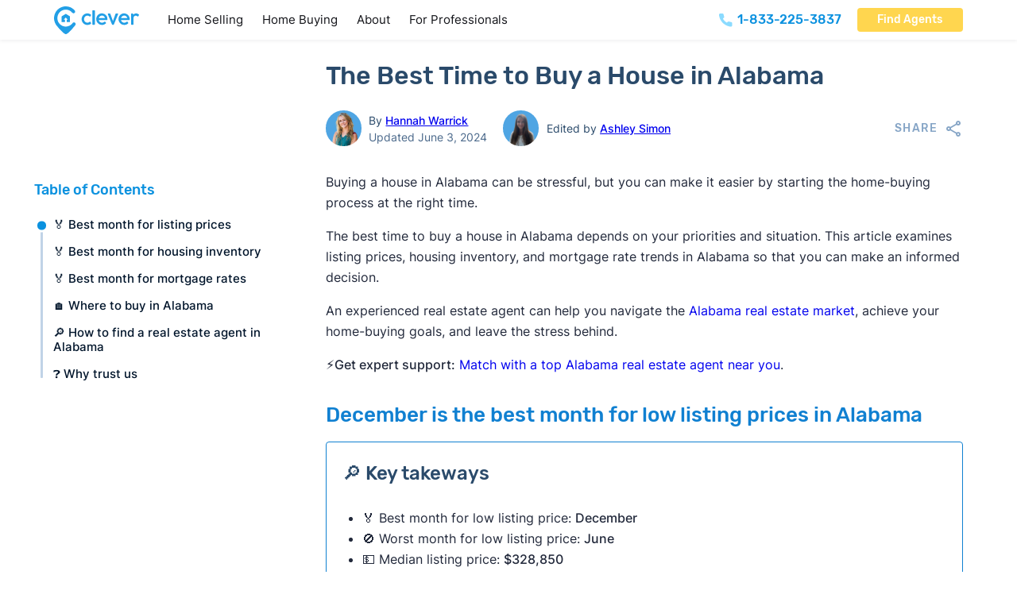

--- FILE ---
content_type: text/html; charset=UTF-8
request_url: https://listwithclever.com/real-estate-blog/the-best-time-to-buy-a-house-in-alabama/
body_size: 42909
content:
<!DOCTYPE html>
<html lang="en-US" class="no-js">
<head>
<meta charset="UTF-8">
<meta name="viewport" content="width=device-width, initial-scale=1">
<meta name="theme-color" content="rgb(255,255,255)" /><meta name='robots' content='index, follow, max-image-preview:large, max-snippet:-1, max-video-preview:-1' />
        <script type='text/javascript'>
        document.documentElement.classList.remove('no-js');
        </script>

    <link rel="preload" href="https://listwithclever.com/wp-content/uploads/subset-Rubik-Medium.woff2" as="font" type="font/woff2" crossorigin="anonymous">
<link rel="preload" href="https://listwithclever.com/wp-content/uploads/Inter-Regular-subset.woff2" as="font" type="font/woff2" crossorigin="anonymous">

	<!-- This site is optimized with the Yoast SEO plugin v26.6 - https://yoast.com/wordpress/plugins/seo/ -->
	<title>The Best Time to Buy a House in Alabama</title>
	<meta name="description" content="The best time to buy a house in Alabama depends on your priorities. Examine listing prices, housing inventory, and mortgage rates." />
	<link rel="canonical" href="https://listwithclever.com/real-estate-blog/the-best-time-to-buy-a-house-in-alabama/" />
	<meta property="og:locale" content="en_US" />
	<meta property="og:type" content="article" />
	<meta property="og:title" content="The Best Time to Buy a House in Alabama" />
	<meta property="og:description" content="The best time to buy a house in Alabama depends on your priorities. Examine listing prices, housing inventory, and mortgage rates." />
	<meta property="og:url" content="https://listwithclever.com/real-estate-blog/the-best-time-to-buy-a-house-in-alabama/" />
	<meta property="og:site_name" content="Clever Real Estate" />
	<meta property="article:publisher" content="https://www.facebook.com/listwithclever/" />
	<meta property="article:published_time" content="2024-06-03T19:03:39+00:00" />
	<meta property="article:modified_time" content="2025-12-17T20:55:43+00:00" />
	<meta property="og:image" content="https://listwithclever.com/wp-content/uploads/fb375340-cb50-11e9-834a-5307b4b63f5d-the_best_time_to_buy_a_house_in_alabama-ogid-134536.jpg" />
	<meta property="og:image:width" content="810" />
	<meta property="og:image:height" content="429" />
	<meta property="og:image:type" content="image/jpeg" />
	<meta name="author" content="Hannah Warrick" />
	<meta name="twitter:card" content="summary_large_image" />
	<meta name="twitter:creator" content="@listwithclever" />
	<meta name="twitter:site" content="@listwithclever" />
	<meta name="twitter:label1" content="Written by" />
	<meta name="twitter:data1" content="Hannah Warrick" />
	<meta name="twitter:label2" content="Est. reading time" />
	<meta name="twitter:data2" content="7 minutes" />
	<script type="application/ld+json" class="yoast-schema-graph">{"@context":"https://schema.org","@graph":[{"@type":"Article","@id":"https://listwithclever.com/real-estate-blog/the-best-time-to-buy-a-house-in-alabama/#article","isPartOf":{"@id":"https://listwithclever.com/real-estate-blog/the-best-time-to-buy-a-house-in-alabama/"},"author":{"name":"Hannah Warrick","@id":"https://listwithclever.com/#/schema/person/bf2261d9b3fac18b76ee677cb576937a"},"headline":"The Best Time to Buy a House in Alabama","datePublished":"2024-06-03T19:03:39+00:00","dateModified":"2025-12-17T20:55:43+00:00","mainEntityOfPage":{"@id":"https://listwithclever.com/real-estate-blog/the-best-time-to-buy-a-house-in-alabama/"},"wordCount":18,"publisher":{"@id":"https://listwithclever.com/#organization"},"image":{"@id":"https://listwithclever.com/real-estate-blog/the-best-time-to-buy-a-house-in-alabama/#primaryimage"},"thumbnailUrl":"https://listwithclever.com/wp-content/uploads/fb375340-cb50-11e9-834a-5307b4b63f5d-the_best_time_to_buy_a_house_in_alabama-ogid-134536.jpg","keywords":["Home Buying","The Home Buying Process"],"articleSection":["Real Estate Blog"],"inLanguage":"en-US"},{"@type":"WebPage","@id":"https://listwithclever.com/real-estate-blog/the-best-time-to-buy-a-house-in-alabama/","url":"https://listwithclever.com/real-estate-blog/the-best-time-to-buy-a-house-in-alabama/","name":"[template slug=best-time-to-buy data=seo_title]","isPartOf":{"@id":"https://listwithclever.com/#website"},"primaryImageOfPage":{"@id":"https://listwithclever.com/real-estate-blog/the-best-time-to-buy-a-house-in-alabama/#primaryimage"},"image":{"@id":"https://listwithclever.com/real-estate-blog/the-best-time-to-buy-a-house-in-alabama/#primaryimage"},"thumbnailUrl":"https://listwithclever.com/wp-content/uploads/fb375340-cb50-11e9-834a-5307b4b63f5d-the_best_time_to_buy_a_house_in_alabama-ogid-134536.jpg","datePublished":"2024-06-03T19:03:39+00:00","dateModified":"2025-12-17T20:55:43+00:00","description":"[template slug=best-time-to-buy data=meta_desc]","breadcrumb":{"@id":"https://listwithclever.com/real-estate-blog/the-best-time-to-buy-a-house-in-alabama/#breadcrumb"},"inLanguage":"en-US","potentialAction":[{"@type":"ReadAction","target":["https://listwithclever.com/real-estate-blog/the-best-time-to-buy-a-house-in-alabama/"]}]},{"@type":"ImageObject","inLanguage":"en-US","@id":"https://listwithclever.com/real-estate-blog/the-best-time-to-buy-a-house-in-alabama/#primaryimage","url":"https://listwithclever.com/wp-content/uploads/fb375340-cb50-11e9-834a-5307b4b63f5d-the_best_time_to_buy_a_house_in_alabama-ogid-134536.jpg","contentUrl":"https://listwithclever.com/wp-content/uploads/fb375340-cb50-11e9-834a-5307b4b63f5d-the_best_time_to_buy_a_house_in_alabama-ogid-134536.jpg","width":810,"height":429},{"@type":"BreadcrumbList","@id":"https://listwithclever.com/real-estate-blog/the-best-time-to-buy-a-house-in-alabama/#breadcrumb","itemListElement":[{"@type":"ListItem","position":1,"name":"Home","item":"https://listwithclever.com/"},{"@type":"ListItem","position":2,"name":"The Best Time to Buy a House in Alabama"}]},{"@type":"WebSite","@id":"https://listwithclever.com/#website","url":"https://listwithclever.com/","name":"Clever Real Estate","description":"","publisher":{"@id":"https://listwithclever.com/#organization"},"potentialAction":[{"@type":"SearchAction","target":{"@type":"EntryPoint","urlTemplate":"https://listwithclever.com/?s={search_term_string}"},"query-input":{"@type":"PropertyValueSpecification","valueRequired":true,"valueName":"search_term_string"}}],"inLanguage":"en-US"},{"@type":"Organization","@id":"https://listwithclever.com/#organization","name":"Clever Real Estate","url":"https://listwithclever.com/","logo":{"@type":"ImageObject","inLanguage":"en-US","@id":"https://listwithclever.com/#/schema/logo/image/","url":"https://listwithclever.com/wp-content/uploads/clever-logo.png","contentUrl":"https://listwithclever.com/wp-content/uploads/clever-logo.png","width":700,"height":262,"caption":"Clever Real Estate"},"image":{"@id":"https://listwithclever.com/#/schema/logo/image/"},"sameAs":["https://www.facebook.com/listwithclever/","https://x.com/listwithclever","https://www.instagram.com/cleverrealestate/","https://www.linkedin.com/company/cleverrealestate/"]},{"@type":"Person","@id":"https://listwithclever.com/#/schema/person/bf2261d9b3fac18b76ee677cb576937a","name":"Hannah Warrick","image":{"@type":"ImageObject","inLanguage":"en-US","@id":"https://listwithclever.com/#/schema/person/image/","url":"https://listwithclever.com/wp-content/uploads/cropped-clever_headshot-removebg-preview-96x96.png","contentUrl":"https://listwithclever.com/wp-content/uploads/cropped-clever_headshot-removebg-preview-96x96.png","caption":"Hannah Warrick"},"description":"Hannah Warrick joined the Clever team in May 2023 as a Content Editor. She has over 5 years of experience in writing, editing, and research, specializing in personal finance, investing, and real estate topics.  Before joining Clever, Hannah co-launched Greatness.com — a digital publication that covers a variety of self-improvment topics, including real estate investing, personal budgeting, and resolving debt. She also worked with Gusto to update their Partner Resources Blog with over 200 articles that cover topics like cloud accounting, CPA ethics, and more.   Expertise: Discount real estate brokers; flat fee MLS companies; first-time home selling; first-time home buying Education: B.A. in English from Samford University; Samford Unversity Fellow  Find more from Hannah • Linkedin Recommended reading • Discount Real Estate Brokers | How to Find a Top Realtor for Less: Why pay full commission on your home sell when you could pay less for the same quality service? We found the best discount realtors nationwide that offer lower listing fees.  • Average Real Estate Agent Commission Rates (2024 Update): Commission rates vary by location, but it's important to know the average so you can negiotate with your agent and make the best choice. Read this article to learn about 2024 agent commission rates.  • How Much Does It Cost to Sell a House? It takes money to sell your home, but how much? Read this article to learn more about the typical costs that sellers will have to cover during their home sale.  • Greatness.com: A First-Time Homebuyer’s Guide to Navigating a Seller’s Market & Negotiating Like a Pro","sameAs":["https://www.linkedin.com/in/hannah-warrick-71a945196/"],"url":"https://listwithclever.com/authors/hannah-warrick/"}]}</script>
	<!-- / Yoast SEO plugin. -->


<link rel="alternate" type="application/rss+xml" title="Clever Real Estate &raquo; Feed" href="https://listwithclever.com/feed/" />
<link rel="alternate" type="application/rss+xml" title="Clever Real Estate &raquo; Comments Feed" href="https://listwithclever.com/comments/feed/" />
<link rel="alternate" title="oEmbed (JSON)" type="application/json+oembed" href="https://listwithclever.com/wp-json/oembed/1.0/embed?url=https%3A%2F%2Flistwithclever.com%2Freal-estate-blog%2Fthe-best-time-to-buy-a-house-in-alabama%2F" />
<link rel="alternate" title="oEmbed (XML)" type="text/xml+oembed" href="https://listwithclever.com/wp-json/oembed/1.0/embed?url=https%3A%2F%2Flistwithclever.com%2Freal-estate-blog%2Fthe-best-time-to-buy-a-house-in-alabama%2F&#038;format=xml" />
<style id='wp-img-auto-sizes-contain-inline-css'>
img:is([sizes=auto i],[sizes^="auto," i]){contain-intrinsic-size:3000px 1500px}
/*# sourceURL=wp-img-auto-sizes-contain-inline-css */
</style>

<link rel='stylesheet' id='bricks-advanced-themer-css' href='https://listwithclever.com/wp-content/plugins/bricks-advanced-themer/assets/css/bricks-advanced-themer.css?ver=1764812076' media='all' />
<style id='bricks-advanced-themer-inline-css'>
:root,.brxc-light-colors, html[data-theme="dark"] .brxc-reversed-colors, html[data-theme="light"] .brxc-initial-colors{}
/*# sourceURL=bricks-advanced-themer-inline-css */
</style>
<style id='classic-theme-styles-inline-css'>
/*! This file is auto-generated */
.wp-block-button__link{color:#fff;background-color:#32373c;border-radius:9999px;box-shadow:none;text-decoration:none;padding:calc(.667em + 2px) calc(1.333em + 2px);font-size:1.125em}.wp-block-file__button{background:#32373c;color:#fff;text-decoration:none}
/*# sourceURL=/wp-includes/css/classic-themes.min.css */
</style>
<link rel='stylesheet' id='bricks-frontend-css' href='https://listwithclever.com/wp-content/themes/bricks/assets/css/frontend.min.css?ver=1763668388' media='all' />
<style id='bricks-frontend-inline-css'>
@font-face{font-family:"Rubik";font-weight:500;font-display:swap;src:url(https://listwithclever.com/wp-content/uploads/subset-Rubik-Medium.woff2) format("woff2");}
@font-face{font-family:"Inter";font-weight:400;font-display:swap;src:url(https://listwithclever.com/wp-content/uploads/Inter-Regular-subset.woff2) format("woff2");}@font-face{font-family:"Inter";font-weight:500;font-display:swap;src:url(https://listwithclever.com/wp-content/uploads/Inter-Medium-subset.woff2) format("woff2");}@font-face{font-family:"Inter";font-weight:400;font-style:italic;font-display:swap;src:url(https://listwithclever.com/wp-content/uploads/subset-Inter-Regular-Italic.woff2) format("woff2");}

/*# sourceURL=bricks-frontend-inline-css */
</style>
<style id='bricks-frontend-inline-inline-css'>
html {scroll-behavior: smooth}:root {--min-viewport: 360;--max-viewport: 1600;--base-font: 10;--clamp-unit: 1vw;}:where(:root) .bricks-color-primary {color: #0b91df}:where(:root) .bricks-background-primary {background-color: #0b91df}:where(:root) .bricks-color-secondary {color: #2f3b54}:where(:root) .bricks-background-secondary {background-color: #2f3b54}:where(:root) .bricks-color-dark {color: #22293b}:where(:root) .bricks-background-dark {background-color: #22293b}:where(:root) .bricks-color-light {color: var(--bricks-color-rvbswf)}:where(:root) .bricks-background-light {background-color: var(--bricks-color-rvbswf)} .bricks-button {border-radius: 4px; color: #ffffff; font-size: 14px; letter-spacing: 0px; font-family: "Rubik"; font-weight: 500; transition: all 0.25s} :root .bricks-button[class*="dark"] {color: #ffffff} .bricks-button:not([class*="bricks-background-"]):not([class*="bricks-color-"]):not(.outline) {background-color: var(--bricks-color-gvsnxk)} :root .bricks-button[class*="primary"] {border-radius: 4px} .bricks-button:not([class*="bricks-background-"]):not([class*="bricks-color-"]):not(.outline):hover {background-color: var(--bricks-color-zqnvfv)} :root .bricks-button[class*="primary"]:not(.outline):hover {background-color: var(--bricks-color-zqnvfv)} .bricks-button.lg {padding-right: 2em; padding-left: 2em} html {font-size: 100%} body {font-size: 1rem; line-height: 1.625; font-style: normal; color: #22293b; font-family: "Inter"} h1, h2, h3, h4, h5, h6 {font-family: "Rubik"; color: var(--bricks-color-rsbpkz); font-weight: 500; line-height: 1.25em} h1 {font-size: 2rem; margin-bottom: .5rem} h2 {font-size: 1.65rem; color: #1080d1; line-height: 140%; margin-top: 2rem; margin-bottom: 1rem} h3 {font-size: 1.5rem; margin-top: 1.5rem; margin-bottom: .75rem} h4 {font-size: 1.25rem; line-height: 1.3; margin-top: 2.5rem; margin-bottom: 1.25rem} h5 {font-size: 1rem; margin-top: 1.5rem; margin-bottom: .75rem} h6 {margin-top: 2.5rem; margin-bottom: 1.25rem} .brxe-container {width: calc(1144px + 10vw); padding-top: 75px; padding-right: 5vw; padding-bottom: 75px; padding-left: 5vw; max-width: 100%} .woocommerce main.site-main {width: calc(1144px + 10vw)} #brx-content.wordpress {width: calc(1144px + 10vw); max-width: 100%} :where(.brxe-accordion .accordion-content-wrapper) a:hover, :where(.brxe-icon-box .content) a:hover, :where(.brxe-list) a:hover, :where(.brxe-post-content):not([data-source="bricks"]) a:hover, :where(.brxe-posts .dynamic p) a:hover, :where(.brxe-shortcode) a:hover, :where(.brxe-tabs .tab-content) a:hover, :where(.brxe-team-members) .description a:hover, :where(.brxe-testimonials) .testimonial-content-wrapper a:hover, :where(.brxe-text) a:hover, :where(a.brxe-text):hover, :where(.brxe-text-basic) a:hover, :where(a.brxe-text-basic):hover, :where(.brxe-post-comments) .comment-content a:hover {color: #29abe2} :where(.brxe-accordion .accordion-content-wrapper) a, :where(.brxe-icon-box .content) a, :where(.brxe-list) a, :where(.brxe-post-content):not([data-source="bricks"]) a, :where(.brxe-posts .dynamic p) a, :where(.brxe-shortcode) a, :where(.brxe-tabs .tab-content) a, :where(.brxe-team-members) .description a, :where(.brxe-testimonials) .testimonial-content-wrapper a, :where(.brxe-text) a, :where(a.brxe-text), :where(.brxe-text-basic) a, :where(a.brxe-text-basic), :where(.brxe-post-comments) .comment-content a {transition: all 0.2s; color: var(--bricks-color-gvsnxk)}@media (max-width: 767px) { h1 {font-size: 2rem} h2 {font-size: 1.5rem} h3 {font-size: 1.25rem} h4 {font-size: 1.15rem}}@media (max-width: 478px) { .bricks-button {font-size: 15px} h1 {font-size: 1.5rem} h2 {font-size: 1.3rem} h3 {font-size: 1.2rem} .brxe-container {padding-top: 50px; padding-right: 4vw; padding-bottom: 50px; padding-left: 4vw}}.user-photo.brxe-image {width: 45px; border-radius: 100px; height: 45px}.user-photo.brxe-image:not(.tag), .user-photo.brxe-image img {object-fit: cover; aspect-ratio: 1 / 1}@media (max-width: 767px) {.user-photo.brxe-image {width: 35px; height: 35px}}:root {--bricks-color-gvsnxk: #0b91df;--bricks-color-zqnvfv: #3eb2ef;--bricks-color-lxnvyk: #f5f8fc;--bricks-color-ghjrfb: #bfcbde;--bricks-color-ukhajt: #86a5c6;--bricks-color-khgilr: #4b698b;--bricks-color-rsbpkz: #2a4a6a;--bricks-color-rcdtgk: #16314e;--bricks-color-tympqc: rgba(22, 49, 78, 0.85);--bricks-color-rvbswf: #ffffff;}#post-title {margin-bottom: 1.5rem}@media (max-width: 767px) {#post-title {margin-bottom: 1rem}}#coauthor-photo {border-radius: 100px}#coauthor-photo:not(.tag), #coauthor-photo img {object-fit: cover; aspect-ratio: 1 / 1}#brxe-guwqiw {color: var(--bricks-color-rsbpkz)}#brxe-cvmsxc {display: flex; flex-direction: column; margin-left: 0.6rem; justify-content: center}#authors {display: flex; margin-right: 20px; align-items: center}#brxe-buifev {border-radius: 100px}#brxe-buifev:not(.tag), #brxe-buifev img {object-fit: cover; aspect-ratio: 1 / 1}#brxe-pfggcw {border-radius: 100px}#brxe-pfggcw:not(.tag), #brxe-pfggcw img {object-fit: cover; aspect-ratio: 1 / 1}#brxe-noyxqy {color: var(--bricks-color-rsbpkz)}#brxe-vuprhn {color: var(--bricks-color-rsbpkz)}#brxe-poahhk {display: flex; flex-direction: column; margin-left: 0.6rem; justify-content: center}#editors {display: flex; align-items: center}#post-details {display: flex; align-items: center; flex-wrap: wrap; row-gap: 10px; font-size: 14px; line-height: 1.5}@media (max-width: 767px) {#post-details {font-size: 13px}}#post-content {margin-top: 2rem; width: 100%}@media (max-width: 767px) {#post-content {margin-top: 1.25rem}}#brxe-xkjypa {padding-top: 25px; flex-direction: row; justify-content: center}@media (max-width: 767px) {#brxe-xkjypa {padding-top: 20px}}#brxe-gejopr {text-align: center; margin-top: 0}#brxe-rydziy {color: var(--bricks-color-lxnvyk); font-weight: 500; text-align: center; margin-bottom: 2rem}#brxe-kofiff {margin-top: 2rem; color: #daf5fe; font-size: 1rem; text-align: center; width: 669px}#subfooter-cta-container {align-self: center !important; align-items: center; justify-content: center}#subfooter-cta {background-image: url(https://listwithclever.com/wp-content/uploads/footer-bg.jpg); background-size: cover; background-position: bottom right; background-repeat: no-repeat; position: relative; min-height: 463px; justify-content: center; align-items: center}:where(#subfooter-cta > *:not(figcaption)) {position: relative}#subfooter-cta::before {background-image: linear-gradient(rgba(11, 142, 224, 0.9), rgba(11, 142, 224, 0.9)); position: absolute; content: ""; top: 0; right: 0; bottom: 0; left: 0; pointer-events: none}#brxe-optgcb {margin-bottom: 1rem; filter: brightness(200%) saturate(0%) contrast(200%)}#brxe-xlnxcy {color: #5b7da4; margin-top: 0}#brxe-yxelxu .bricks-nav-menu {flex-direction: column}#brxe-yxelxu .bricks-nav-menu > li {margin-top: 5px; margin-bottom: 10px; margin-left: 0}#brxe-yxelxu .bricks-nav-menu > li > a {font-size: 16px; color: var(--bricks-color-ghjrfb); line-height: 2}#brxe-yxelxu .bricks-nav-menu > li > .brx-submenu-toggle > * {font-size: 16px; color: var(--bricks-color-ghjrfb); line-height: 2}#brxe-yxelxu .bricks-nav-menu .current-menu-item > a {color: #ffffff}#brxe-yxelxu .bricks-nav-menu .current-menu-item > .brx-submenu-toggle > * {color: #ffffff}#brxe-yxelxu .bricks-nav-menu > .current-menu-parent > a {color: #ffffff}#brxe-yxelxu .bricks-nav-menu > .current-menu-parent > .brx-submenu-toggle > * {color: #ffffff}#brxe-yxelxu .bricks-nav-menu > .current-menu-ancestor > a {color: #ffffff}#brxe-yxelxu .bricks-nav-menu > .current-menu-ancestor > .brx-submenu-toggle > * {color: #ffffff}#brxe-yxelxu .bricks-nav-menu > li:hover > a {color: #ffffff}#brxe-yxelxu .bricks-nav-menu > li:hover > .brx-submenu-toggle > * {color: #ffffff}#brxe-vcwbnk {max-width: 240px}#brxe-txgdpu {color: #5b7da4; margin-top: 0}#brxe-bmwohe .bricks-nav-menu {flex-direction: column}#brxe-bmwohe .bricks-nav-menu > li {margin-top: 5px; margin-bottom: 10px; margin-left: 0}#brxe-bmwohe .bricks-nav-menu > li > a {font-size: 16px; color: var(--bricks-color-ghjrfb); line-height: 2}#brxe-bmwohe .bricks-nav-menu > li > .brx-submenu-toggle > * {font-size: 16px; color: var(--bricks-color-ghjrfb); line-height: 2}#brxe-bmwohe .bricks-nav-menu .current-menu-item > a {color: #ffffff}#brxe-bmwohe .bricks-nav-menu .current-menu-item > .brx-submenu-toggle > * {color: #ffffff}#brxe-bmwohe .bricks-nav-menu > .current-menu-parent > a {color: #ffffff}#brxe-bmwohe .bricks-nav-menu > .current-menu-parent > .brx-submenu-toggle > * {color: #ffffff}#brxe-bmwohe .bricks-nav-menu > .current-menu-ancestor > a {color: #ffffff}#brxe-bmwohe .bricks-nav-menu > .current-menu-ancestor > .brx-submenu-toggle > * {color: #ffffff}#brxe-bmwohe .bricks-nav-menu > li:hover > a {color: #ffffff}#brxe-bmwohe .bricks-nav-menu > li:hover > .brx-submenu-toggle > * {color: #ffffff}#brxe-rduckm {max-width: 240px}#brxe-rzpukn {color: #5b7da4; margin-top: 0}#brxe-kiheln .bricks-nav-menu {flex-direction: column}#brxe-kiheln .bricks-nav-menu > li {margin-top: 5px; margin-bottom: 10px; margin-left: 0}#brxe-kiheln .bricks-nav-menu > li > a {font-size: 16px; color: var(--bricks-color-ghjrfb); line-height: 2}#brxe-kiheln .bricks-nav-menu > li > .brx-submenu-toggle > * {font-size: 16px; color: var(--bricks-color-ghjrfb); line-height: 2}#brxe-kiheln .bricks-nav-menu .current-menu-item > a {color: #ffffff}#brxe-kiheln .bricks-nav-menu .current-menu-item > .brx-submenu-toggle > * {color: #ffffff}#brxe-kiheln .bricks-nav-menu > .current-menu-parent > a {color: #ffffff}#brxe-kiheln .bricks-nav-menu > .current-menu-parent > .brx-submenu-toggle > * {color: #ffffff}#brxe-kiheln .bricks-nav-menu > .current-menu-ancestor > a {color: #ffffff}#brxe-kiheln .bricks-nav-menu > .current-menu-ancestor > .brx-submenu-toggle > * {color: #ffffff}#brxe-kiheln .bricks-nav-menu > li:hover > a {color: #ffffff}#brxe-kiheln .bricks-nav-menu > li:hover > .brx-submenu-toggle > * {color: #ffffff}#brxe-rrkzqs {max-width: 240px}#brxe-idfwsk {color: #5b7da4; margin-top: 0}#brxe-jkwokm .bricks-nav-menu {flex-direction: column}#brxe-jkwokm .bricks-nav-menu > li {margin-top: 5px; margin-bottom: 10px; margin-left: 0}#brxe-jkwokm .bricks-nav-menu > li > a {font-size: 16px; color: var(--bricks-color-ghjrfb); line-height: 2}#brxe-jkwokm .bricks-nav-menu > li > .brx-submenu-toggle > * {font-size: 16px; color: var(--bricks-color-ghjrfb); line-height: 2}#brxe-jkwokm .bricks-nav-menu .current-menu-item > a {color: #ffffff}#brxe-jkwokm .bricks-nav-menu .current-menu-item > .brx-submenu-toggle > * {color: #ffffff}#brxe-jkwokm .bricks-nav-menu > .current-menu-parent > a {color: #ffffff}#brxe-jkwokm .bricks-nav-menu > .current-menu-parent > .brx-submenu-toggle > * {color: #ffffff}#brxe-jkwokm .bricks-nav-menu > .current-menu-ancestor > a {color: #ffffff}#brxe-jkwokm .bricks-nav-menu > .current-menu-ancestor > .brx-submenu-toggle > * {color: #ffffff}#brxe-jkwokm .bricks-nav-menu > li:hover > a {color: #ffffff}#brxe-jkwokm .bricks-nav-menu > li:hover > .brx-submenu-toggle > * {color: #ffffff}#brxe-bhsnam {max-width: 240px}#brxe-omxixv {color: #5b7da4; margin-top: 0}#brxe-zddkfn .bricks-nav-menu {flex-direction: column}#brxe-zddkfn .bricks-nav-menu > li {margin-top: 5px; margin-bottom: 10px; margin-left: 0}#brxe-zddkfn .bricks-nav-menu > li > a {font-size: 16px; color: var(--bricks-color-ghjrfb); line-height: 2}#brxe-zddkfn .bricks-nav-menu > li > .brx-submenu-toggle > * {font-size: 16px; color: var(--bricks-color-ghjrfb); line-height: 2}#brxe-zddkfn .bricks-nav-menu .current-menu-item > a {color: #ffffff}#brxe-zddkfn .bricks-nav-menu .current-menu-item > .brx-submenu-toggle > * {color: #ffffff}#brxe-zddkfn .bricks-nav-menu > .current-menu-parent > a {color: #ffffff}#brxe-zddkfn .bricks-nav-menu > .current-menu-parent > .brx-submenu-toggle > * {color: #ffffff}#brxe-zddkfn .bricks-nav-menu > .current-menu-ancestor > a {color: #ffffff}#brxe-zddkfn .bricks-nav-menu > .current-menu-ancestor > .brx-submenu-toggle > * {color: #ffffff}#brxe-zddkfn .bricks-nav-menu > li:hover > a {color: #ffffff}#brxe-zddkfn .bricks-nav-menu > li:hover > .brx-submenu-toggle > * {color: #ffffff}#brxe-mzqpaj {max-width: 240px}#brxe-uzlmoe {margin-top: 25px; margin-bottom: 50px; flex-direction: row; column-gap: 40px; flex-wrap: wrap; row-gap: 40px}#brxe-vfjnoj {color: var(--bricks-color-ukhajt); font-size: 11px; text-align: center; margin-right: auto; margin-left: auto}#brxe-vfjnoj a {color: var(--bricks-color-ukhajt); font-size: 11px; text-align: center; font-size: inherit}#brxe-eaexea {background-color: var(--bricks-color-rcdtgk)}
/*# sourceURL=bricks-frontend-inline-inline-css */
</style>
<script src="https://listwithclever.com/wp-includes/js/jquery/jquery.min.js?ver=3.7.1" id="jquery-core-js"></script>
<link rel="https://api.w.org/" href="https://listwithclever.com/wp-json/" /><link rel="alternate" title="JSON" type="application/json" href="https://listwithclever.com/wp-json/wp/v2/posts/12381" /><link rel="EditURI" type="application/rsd+xml" title="RSD" href="https://listwithclever.com/xmlrpc.php?rsd" />
<meta name="generator" content="WordPress 6.9" />
<link rel='shortlink' href='https://listwithclever.com/?p=12381' />
        
<link rel="stylesheet" class="wpcb2-external-style" href="https://listwithclever.com/wp-content/plugins/wpcodebox_functionality_plugin/assets/css/msf_styles.css?v=1bb7e1d1287484b5"/>


         <meta name="ahrefs-site-verification" content="af08b1920735ac49681bd6a2bd6fa2cb2961e4b9d576898d724da1686d9d8aa8">
       <link rel="preload" href="/wp-content/uploads/Inter-Regular-subset.woff2" as="font" type="font/woff2" crossorigin>
<link rel="preload" href="/wp-content/uploads/Inter-Medium-subset.woff2" as="font" type="font/woff2" crossorigin>
<link rel="preload" href="/wp-content/uploads/subset-Rubik-Medium.woff2" as="font" type="font/woff2" crossorigin>
       <!-- Google Tag Manager -->
<script>(function(w,d,s,l,i){w[l]=w[l]||[];w[l].push({'gtm.start':
new Date().getTime(),event:'gtm.js'});var f=d.getElementsByTagName(s)[0],
j=d.createElement(s),dl=l!='dataLayer'?'&l='+l:'';j.async=true;j.src=
'https://www.googletagmanager.com/gtm.js?id='+i+dl;f.parentNode.insertBefore(j,f);
})(window,document,'script','dataLayer','GTM-PK7T8V3');</script>
<!-- End Google Tag Manager -->
          <script type='text/javascript'>
        let landingPageData=JSON.parse(localStorage.getItem("landing_page"));let currentTime=new Date().getTime();let sessionTime=60*60*1000;if(!landingPageData||currentTime-landingPageData.timestamp>sessionTime){landingPageData={path:window.location.href,timestamp:currentTime};localStorage.setItem("landing_page",JSON.stringify(landingPageData));}
document.addEventListener('DOMContentLoaded',function(){if(!landingPageData)return;const landingPageUrl=landingPageData.path;const domains=new Set(['go.listwithclever.com','go.homebay.com','go.realestatewitch.com','go.anytimeestimate.com','move.homebay.com','start.homebay.com','start.realestatewitch.com','start.listwithclever.com','move.clevermove.com','cleveroffers.com','anytimeestimate.com']);document.body.addEventListener('click',function(event){let target=event.target.closest('a');if(!target)return;let url=new URL(target.href);if(!domains.has(url.hostname))return;if(typeof landingPageUrl==='string'){url.searchParams.set('first_page_seen',landingPageUrl);url.searchParams.set('referrer',window.location.href);target.href=url.toString();}});});
        </script>

            <style wpcb-ids='75' class='wpcb2-inline-style'>

        .sticky-toc{background-color:#f5f8fc;box-shadow:0 1px 3px 0 rgba(0,0,0,.1),0 1px 2px 0 rgba(0,0,0,.06);box-sizing:border-box;display:flex;flex-direction:column;max-height:100vh;position:sticky;top:0;z-index:2}@media (max-width:1023px){.sticky-toc{display:none}}@media (min-width:1024px){.sticky-toc{background-color:#fff;box-shadow:none;margin-bottom:3rem;max-width:20rem;min-width:14rem;padding:0;top:107px;margin-left:-25px;margin-right:50px;margin-top:150px}}.sticky-toc .sticky-toc-header{box-sizing:border-box;padding-bottom:.75rem;padding-top:.75rem;position:relative}@media (min-width:1024px){.sticky-toc .sticky-toc-header{padding-top:0}.sticky-toc .sticky-toc-header:after{background:linear-gradient(180deg,#fff,hsla(0,0%,100%,0));content:"";height:.5rem;left:0;position:absolute;right:0;top:100%;z-index:20}}.sticky-toc .sticky-toc-header .sticky-toc-title{--text-opacity:1;color:#0b91df;line-height:1.625;margin-bottom:0;margin-top:0}.sticky-toc .sticky-toc-header .sticky-toc-title.sticky-toc-desktop{display:none}@media (min-width:1024px){.sticky-toc .sticky-toc-header .sticky-toc-title{font-size:1.125rem}.sticky-toc .sticky-toc-header .sticky-toc-title.sticky-toc-desktop{display:block}}.sticky-toc .sticky-toc-header .sticky-toc-trigger{align-items:center;-webkit-appearance:none;-moz-appearance:none;appearance:none;background-color:transparent;border-style:none;display:flex;justify-content:space-between;padding-left:1.25rem;padding-right:1.25rem;width:100%}@media (min-width:1024px){.sticky-toc .sticky-toc-header .sticky-toc-trigger{display:none}}.sticky-toc .sticky-toc-list-wrap{-ms-overflow-style:none;height:100%;overflow:auto;padding-left:1.25rem;padding-right:1.25rem;position:relative;scrollbar-width:none}.sticky-toc .sticky-toc-list-wrap::-webkit-scrollbar{display:none}@media (min-width:1024px){.sticky-toc .sticky-toc-list-wrap{max-height:24rem;padding-left:0;padding-right:0}.sticky-toc .sticky-toc-list-wrap:after{background:linear-gradient(0deg,#fff,hsla(0,0%,100%,0));bottom:0;content:"";display:block;height:1rem;left:0;position:sticky;width:100%;z-index:20}}.sticky-toc .sticky-toc-list{flex:1 1;height:100%;list-style-type:none;margin:0;max-height:0;overflow:auto;padding-left:1.5rem;padding-right:.75rem;position:relative;transition:all .25s}@media (min-width:768px){.sticky-toc .sticky-toc-list{max-height:none}}.sticky-toc .sticky-toc-list.sticky-toc-expanded{margin-bottom:1.25rem}@media (min-width:768px){.sticky-toc .sticky-toc-list.sticky-toc-expanded{margin-bottom:0}}.sticky-toc .sticky-toc-list .sticky-toc-progress{background-color:#c0d3e7;border-radius:9999px;bottom:1.25rem;left:.5rem;position:absolute;top:1rem;width:3px}.sticky-toc .sticky-toc-list .sticky-toc-progress .sticky-toc-bar{background-color:#0b91df;border-radius:9999px;display:block;transition:all .25s}.sticky-toc .sticky-toc-list .sticky-toc-progress:after{--transform-translate-x:0;--transform-translate-y:0;--transform-rotate:0;--transform-skew-x:0;--transform-skew-y:0;--transform-scale-x:1;--transform-scale-y:1;background-color:#0b91df;border:3px solid #f5f8fc;border-color:rgba(245,248,252);border-radius:9999px;box-sizing:border-box;content:"";display:block;height:17px;-webkit-transform:translateX(var(--transform-translate-x)) translateY(var(--transform-translate-y)) rotate(var(--transform-rotate)) skewX(var(--transform-skew-x)) skewY(var(--transform-skew-y)) scaleX(var(--transform-scale-x)) scaleY(var(--transform-scale-y));transform:translateX(var(--transform-translate-x)) translateY(var(--transform-translate-y)) rotate(var(--transform-rotate)) skewX(var(--transform-skew-x)) skewY(var(--transform-skew-y)) scaleX(var(--transform-scale-x)) scaleY(var(--transform-scale-y));-webkit-transform:translate(-7px,-50%);transform:translate(-7px,-50%);width:17px}@media (min-width:768px){.sticky-toc .sticky-toc-list .sticky-toc-progress:after{border-color:#fff}}.sticky-toc .sticky-toc-list .sticky-toc-list-item{line-height:1.25;margin:0}.sticky-toc .sticky-toc-list .sticky-toc-list-item:last-child{margin-bottom:.5rem}.sticky-toc .sticky-toc-list .sticky-toc-list-item.level-1{font-weight:500}.sticky-toc .sticky-toc-list .sticky-toc-list-item.level-2{font-size:.875rem;margin-bottom:0;margin-left:.08rem;padding-left:.8rem;border-left:2px solid rgb(192,211,231);transition:all .25s}.sticky-toc .sticky-toc-list .sticky-toc-list-item.level-2:has(>.passed){border-color:rgba(192,211,231,.7)}.sticky-toc .sticky-toc-list .sticky-toc-list-item.level-2:has(>.highlighted){border-color:#0b91df}.sticky-toc .sticky-toc-list .sticky-toc-list-item .sticky-toc-link{font-size:15px;color:#01152b;display:block;font-family:Inter,sans-serif,helvetica;padding-bottom:.5rem;padding-top:.5rem;text-decoration:none;transition:all .25s;text-wrap:balance;overflow-wrap:normal}.sticky-toc .sticky-toc-list .sticky-toc-list-item .sticky-toc-link.passed{color:#c0d3e7}.sticky-toc .sticky-toc-list .sticky-toc-list-item .sticky-toc-link.highlighted,.sticky-toc .sticky-toc-list .sticky-toc-list-item .sticky-toc-link:hover{color:#0b91df}.toc-wrapper-mobile{position:sticky;top:0;background-color:white;z-index:4;margin-top:1.5rem;margin-inline:-4vw}.toc-fade-mobile{position:absolute;visibility:hidden;opacity:0;transition:all .3s ease;transform:translateY(-10px);margin-inline:4vw;width:calc(100% - 8vw)}.active .toc-fade-mobile{transform:translateY(0px);visibility:visible;opacity:1}.toc-title-mobile{margin:0;line-height:1;padding-block:12px;border-bottom:1px solid #86a5c6;margin-inline:4vw;font-size:15px;display:flex;justify-content:space-between}.toc-title-mobile:after{content:"\002B";font-weight:400;margin-left:40px}.active .toc-title-mobile:after{content:"\2212"}.sticky-toc.sticky-toc-mobile{margin:0;top:0;max-width:unset;position:relative}.sticky-toc.sticky-toc-mobile .sticky-toc-list{max-height:none}@media (min-width:1024px){.toc-wrapper-mobile{display:none}}@media (max-width:1023px){.sticky-toc.sticky-toc-mobile{display:flex}.sticky-toc-link{padding-block:.75rem}.sticky-toc .sticky-toc-list-wrap{padding-top:.5rem;padding-inline:.75rem}}
        </style>

            <script type='text/javascript'>
        document.addEventListener("DOMContentLoaded",function(){var domains=["start.listwithclever.com","go.listwithclever.com","move.listwithclever.com","consumersadvocate.org","realestatewitch.com","homebay.com","anytimeestimate.com","houzeo.com"];var links=document.getElementsByTagName("a");for(var i=0;i<links.length;i++){var link=links[i];for(var j=0;j<domains.length;j++){if(link.hostname.endsWith(domains[j])){if(!link.hasAttribute("rel")||link.getAttribute("rel").indexOf("nofollow")===-1){if(link.hasAttribute("rel")){link.setAttribute("rel",link.getAttribute("rel")+" nofollow");}else{link.setAttribute("rel","nofollow");}}
break;}}}});
        </script>

         <script id="Cookiebot" src="https://consent.cookiebot.com/uc.js" data-cbid="01c51566-2fb6-4e67-84b5-4e1017133bbd" data-blockingmode="auto" type="text/javascript"></script>
          
<link rel="stylesheet" class="wpcb2-external-style" href="https://listwithclever.com/wp-content/plugins/wpcodebox_functionality_plugin/assets/css/reviews_table_styling.css?v=c4476689f9d424f9"/>


            <style wpcb-ids='17' class='wpcb2-inline-style'>

        .drawers-wrapper{border:1px solid #A7B6C8;font-size:16px;border-radius:4px;overflow:hidden;margin-block:1.25rem}.drawer-content,.collapsible-content{display:grid;grid-template-rows:0fr;transition:all 300ms;opacity:0}.drawer-content-show,.collapsible-content-show,.no-js .drawer-content,.no-js .collapsible-content{grid-template-rows:1fr;opacity:1}.drawer-content{position:relative}.drawer-content>div::before{position:absolute;content:'';height:1px;width:100%;background-color:#A7B6C8}.drawer-content>div,.collapsible-content>div{overflow:hidden;grid-row:1 / span 2}.collapsible-content>div{margin-top:-1.25rem}.collapsible-content table{margin-top:1.25rem}.collapsible-trigger{margin-left:10px;color:#3eb2ef;font-weight:500}.collapsible-panel{margin-bottom:-1.25rem}.drawer-panel{padding:7px 20px 0}.drawer-panel.featured{background-color:#F5FAFF}.drawer-panel h3{font-size:16px;margin:0;line-height:1.45}.drawer-panel:not(:last-child){border-bottom:1px solid #A7B6C8}.drawer-panel button{width:100%;display:flex;align-items:center;justify-content:space-between;padding-bottom:6px;transition:color .25s}.drawer-panel button:hover{color:#3eb2ef}.drawer-panel button:after{content:"\002B";font-size:1.35rem;font-weight:400}.drawer-panel:has(.drawer-content-show) button:after{content:"\2212"}.related-posts{display:flex;flex-direction:column;row-gap:20px;margin-block:30px}.related-post{width:100%;display:flex;align-items:center;justify-content:space-between}.related-post:hover img{opacity:.85}.related-post:hover .related-title{color:#0b91df}.related-image{width:45%}.related-info{width:52%}.related-image img{object-fit:cover;aspect-ratio:2/1;border-radius:4px;transition:opacity .2s}.related-title{font-size:19px;margin:0 0 5px;transition:color .2s}.related-excerpt{font-size:16px;color:#22293b}@media only screen and (max-width:767px){.drawer-panel{padding:5px 15px 0}.drawer-panel h3{font-size:15px;margin:0;line-height:1.35}.drawer-panel button{padding-bottom:5px}.related-image{width:100%}.related-info{width:100%}.related-post{flex-direction:column}.related-posts{row-gap:40px}.related-title{margin:15px 0 5px}}.tooltip-icon svg{fill:var(--bricks-color-rsbpkz);height:12px;width:12px;min-height:unset;min-width:unset;transform:translatey(-3px);margin-left:2px}.tippy-content{padding:10px 12px!important}.tippy-box a{color:var(--bricks-color-gvsnxk)}.pros-icon,.cons-icon{width:17px;height:17px;flex-shrink:0;min-height:unset!important;min-width:unset!important;margin-right:6px;margin-top:5px}.review-wrapper .pros-icon,.review-wrapper .cons-icon{width:15px;height:15px;margin-top:6px}.review-pros h4,.review-cons h4{margin-top:0;margin-bottom:0;font-weight:500;color:var(--bricks-color-rsbpkz)}.review-wrapper .review-pros h4,.review-wrapper .review-cons h4{font-size:16px}.single-pro,.single-con{display:flex;align-items:flex-start;margin-top:16px}.review-pros-cons-divider{width:1px;min-width:1px;background-color:#d9e6f3;background-size:cover;min-height:unset;margin-top:35px}.review-pros-cons{display:inline-flex;column-gap:25px;margin-top:17px}.review-wrapper .review-pros-cons{font-size:16px}.review-pros-cons ul{padding-left:0}.pros-icon{fill:#2DBF931C}.cons-icon{fill:#F5425B1C}.review-stars{height:18px;fill:#FFC665;min-height:unset!important;min-width:unset!important;padding-inline:.5px}.review-stars path{height:10px;fill:#FFC665}.review-stars.fill{clip-path:inset(0% calc(100% - (var(--rating)/5 * 100%)) 0 0);position:absolute;right:0}.no-rating path{fill:#ddd}.no-rating .fill{display:none}.inline-review,.quick-tip,.zipShortcodeContainer,.cash-buyer{border-radius:.25rem;padding:clamp(22px,3vw,48px);max-width:100%;margin-bottom:1.5rem;background-color:#eceef4;position:relative;overflow:hidden}.inline-review{background-color:rgba(255,255,255,var(--bg-opacity));border:1px solid #c0d3e7}.quick-tip-icon{position:absolute;top:0;right:0}.quick-tip .bricks-button{background-color:#0ec18f;transition:all .2s}.quick-tip .bricks-button:hover{background-color:#3acea5!important}.quick-tip-title,.zipShortcodeContainer h3{margin:0;color:#1080d1;font-family:Rubik,arial,sans-serif!important;font-size:1.5rem;font-weight:500;line-height:1.25em}.quick-tip-content{margin:0}@media (max-width:767px){.quick-tip-title{font-size:1.3rem;padding-right:10px}.quick-tip-content{font-size:17px}}
        </style>

            
<link rel="stylesheet" class="wpcb2-external-style" href="https://listwithclever.com/wp-content/plugins/wpcodebox_functionality_plugin/assets/css/algo_reviews_styling.css?v=ca4c79b0f9ea8626"/>


            
<link rel="stylesheet" class="wpcb2-external-style" href="https://listwithclever.com/wp-content/plugins/wpcodebox_functionality_plugin/assets/css/sbr_styles.css?v=b3cc8c2e093dc82f"/>


         <div class="veil" aria-hidden="true">
  <div class="veil-overlay"></div>
</div>
<style>
.veil {
  display: none;
}
@supports (-webkit-touch-callout: none) {
  .veil {
    position: sticky;
    top: 0;
    z-index: 10000;
    display: block;
    pointer-events: none;
  }
  .veil-overlay {
    position: fixed;
    top: 0;
    left: 0;
    width: 100%;
    height: 100%;
    opacity: 0;
    backdrop-filter: blur(1px);
  }
}
</style>
          
<link rel="stylesheet" class="wpcb2-external-style" href="https://listwithclever.com/wp-content/plugins/wpcodebox_functionality_plugin/assets/css/ffmls_cards_tiles_styling.css?v=ab5da3f596d20804"/>


    <link rel="icon" href="https://listwithclever.com/wp-content/uploads/cropped-favicon-32x32.png" sizes="32x32" />
<link rel="icon" href="https://listwithclever.com/wp-content/uploads/cropped-favicon-192x192.png" sizes="192x192" />
<link rel="apple-touch-icon" href="https://listwithclever.com/wp-content/uploads/cropped-favicon-180x180.png" />
<meta name="msapplication-TileImage" content="https://listwithclever.com/wp-content/uploads/cropped-favicon-270x270.png" />
        <style wpcb-ids='28' class='wpcb2-inline-style'>

        .morph-nav li{margin:0}.morph-nav ol,.morph-nav ul{list-style:none;margin:0;padding:0;-webkit-tap-highlight-color:rgba(0,0,0,0)}button,input,textarea,select{background-color:transparent;border-radius:0;color:inherit;line-height:inherit;appearance:none}:root{--mc7-color-primary-light-hsl:250,84%,60%;--mc7-color-primary-hsl:205.8,84.7%,59%;--mc7-color-primary-darker-hsl:250,84%,38%;--mc7-color-accent-hsl:342,89%,48%;--mc7-color-contrast-lower-hsl:211,36%,85%;--mc7-color-contrast-low-hsl:211,36%,65%;--mc7-color-contrast-high-hsl:230,7%,23%;--mc7-color-contrast-higher-hsl:230,13%,9%;--mc7-color-bg-dark-hsl:240,4%,95%;--mc7-color-bg-hsl:0,0%,100%;--mc7-color-bg-light-hsl:0,0%,100%;--mc7-color-black-hsl:230,13%,9%;--mc7-color-white-hsl:0,0%,100%;--mc7-space-4xs:.125rem;--mc7-space-2xs:.375rem;--mc7-space-xs:.5rem;--mc7-space-sm:.75rem;--mc7-space-md:1.25rem;--mc7-space-lg:2rem;--mc7-text-xs:.694rem;--mc7-text-sm:.833rem}@media(min-width:64rem){:root{--mc7-space-4xs:.1875rem;--mc7-space-2xs:.5625rem;--mc7-space-xs:.75rem;--mc7-space-sm:1.125rem;--mc7-space-md:2rem;--mc7-space-lg:3.125rem;--mc7-text-xs:.8rem;--mc7-text-sm:15px}}.mc7-icon{height:var(--mc7-size,1em);width:var(--mc7-size,1em);display:inline-block;color:inherit;fill:currentColor;line-height:1;flex-shrink:0;max-width:initial}.mc7-icon--2xs{--mc7-size:12px}.mc7-icon--xs{--mc7-size:16px}:root{--morph-nav-height:50px}@media (min-width:64rem){:root{--morph-nav-height:50px}}.morph-nav{z-index:10;height:var(--morph-nav-height);box-shadow:0 2px 4px 0 rgba(0,14,40,.06);background:white}.morph-nav>*{height:100%}.morph-nav__logo-wrapper{display:block}.morph-nav__logo{display:block;margin-right:1.5rem}.morph-nav__link{display:flex;align-items:center;color:rgb(9,34,61)}.morph-nav__link{display:flex;align-items:center;color:rgb(9,34,61)}.morph-nav__link-figure{flex-shrink:0;height:48px;width:48px;border-radius:50%;display:flex;align-items:center;justify-content:center;margin-right:var(--mc7-space-sm)}.morph-nav__link-title{color:rgb(9,34,61);font-weight:400;transition:color .2s}.morph-nav__link-title:hover{color:rgb(16,128,209)}.morph-nav__link-title .mc7-icon{opacity:0;transform:translateX(-.5em);transition:opacity .2s,transform .2s}.morph-nav__link:hover .morph-nav__link-title .mc7-icon{opacity:1;transform:translateX(0)}.morph-nav__link-description{color:hsl(var(--mc7-color-contrast-low-hsl))}.morph-nav__social-link{display:flex;align-items:center;color:hsl(var(--mc7-color-contrast-higher-hsl));font-weight:500;transition:color .2s}.morph-nav__social-link .mc7-icon{margin-right:var(--mc7-space-xs)}.morph-nav__social-link:hover{color:hsl(var(--mc7-color-primary-hsl))}.morph-nav__sm-nav{position:relative;z-index:2;height:100%}.morph-nav__sm-nav-container{height:100%;display:flex;align-items:center;max-width:80rem;width:calc(100% - 2*var(--mc7-space-xs));margin-left:auto;margin-right:auto}.morph-nav__sm-menu-toggle{color:hsl(var(--mc7-color-contrast-low-hsl));--anim-menu-btn-size:40px;--anim-menu-btn-icon-size:26px;--anim-menu-btn-icon-stroke:2px;margin-right:var(--mc7-space-2xs);-webkit-tap-highlight-color:rgba(0,0,0,0)}.morph-nav__sm-dropdown{position:absolute;z-index:1;padding-top:var(--morph-nav-height);top:0;left:0;width:100%;height:100%;background-color:hsl(var(--mc7-color-bg-light-hsl));transform:scale(0.95);transform-origin:top center;visibility:hidden;opacity:0;transition:visibility 0s .375s,opacity .375s,transform .375s cubic-bezier(0.215,.61,.355,1)}.morph-nav__sm-dropdown a{color:inherit;text-decoration:none;line-height:1.35}.morph-nav__sm-dropdown--is-visible{transform:scale(1);visibility:visible;opacity:1;transition:visibility 0s,opacity .375s,transform .375s cubic-bezier(0.215,.61,.355,1)}.morph-nav__sm-dropdown-innner{max-height:calc(100vh - var(--morph-nav-height));overflow:auto;padding-top:var(--mc7-space-xs);padding-bottom:var(--mc7-space-lg);border-top:1px solid hsla(var(--mc7-color-contrast-lower-hsl),.5);padding-inline:2vw;background:white}.morph-nav__sm-dropdown-container{max-width:80rem;width:calc(100% - 2*var(--mc7-space-xs));margin-left:auto;margin-right:auto}.morph-nav__sm-label{font-size:var(--mc7-text-xs);text-transform:uppercase;letter-spacing:.1em;color:hsl(var(--mc7-color-contrast-low-hsl));margin-bottom:var(--mc7-space-xs)}.morph-nav__sm-collapse-wrapper{border:0 solid hsla(var(--mc7-color-contrast-lower-hsl),.5);border-top-width:1px;border-bottom-width:1px}.morph-nav__sm-collapse-btn{width:100%;display:flex;align-items:center;justify-content:space-between;padding-top:var(--mc7-space-xs);padding-bottom:var(--mc7-space-xs)}.morph-nav__sm-collapse-btn-title{font-weight:500;color:hsl(var(--mc7-color-contrast-higher-hsl))}.morph-nav__sm-collapse-grid{display:grid;gap:var(--mc7-space-xs)}@media(min-width:64rem){.morph-nav__sm{display:none!important}}.morph-nav__lg-nav-container{display:flex;align-items:center;justify-content:space-between;height:100%;width:calc(100% - 2*var(--mc7-space-xs));margin-left:auto;margin-right:auto;max-width:1144px}.morph-nav__lg-nav-list{display:flex;height:100%}.morph-nav__lg-nav-item{height:100%;transition:opacity .375s}.morph-nav__lg-nav-list:hover .morph-nav__lg-nav-item:not(:hover){opacity:.5}.morph-nav__lg-main-nav-link,.simple-nav-link{display:block;height:100%;line-height:var(--morph-nav-height);color:hsl(var(--mc7-color-contrast-higher-hsl));font-size:var(--mc7-text-sm);font-weight:400;text-decoration:none;padding:0 var(--mc7-space-xs);cursor:default}.morph-nav__lg-main-nav-link[href],.simple-nav-link[href]{cursor:pointer}.morph-nav__lg-subnav{position:absolute;top:100%;left:0;transform:translateY(20px);pointer-events:none;transition:transform .35s cubic-bezier(0.215,.61,.355,1)}.morph-nav__lg-subnav--is-visible{transform:translateY(0px);pointer-events:auto}.morph-nav__lg-dropdown-wrapper{position:absolute;top:0;left:0;width:100%;height:100%;visibility:hidden;transition:visibility .375s}.morph-nav__lg-subnav--is-visible .morph-nav__lg-dropdown-wrapper{visibility:visible}.morph-nav__lg-dropdown-list{position:relative;z-index:2;height:100%;width:100%;overflow:hidden}.morph-nav__lg-dropdown-item{position:absolute;top:0;left:0;z-index:1;visibility:hidden;opacity:0;transition:opacity .2s cubic-bezier(0.215,.61,.355,1),visibility 0s .375s}.morph-nav__lg-dropdown-item--is-visible{opacity:1;visibility:visible;z-index:2;transition:opacity .375s cubic-bezier(0.215,.61,.355,1)}.morph-nav__lg-dropdown-bg{display:block;position:absolute;z-index:1;top:0;left:0;height:100%;width:100%;background-color:hsl(var(--mc7-color-bg-light-hsl));border-radius:.375em;box-shadow:inset 0 0 .5px 1px hsla(0,0%,100%,.075),0 .9px 1.5px hsla(var(--mc7-color-black-hsl),.03),0 3.1px 5.5px hsla(var(--mc7-color-black-hsl),.08),0 14px 25px hsla(var(--mc7-color-black-hsl),.12);pointer-events:none;visibility:hidden;opacity:0;transition:visibility .375s,opacity .375s cubic-bezier(0.215,.61,.355,1)}.morph-nav__lg-dropdown-bg::before{--size:14px;content:"";display:block;height:var(--size);width:var(--size);background-color:inherit;border:inherit;position:absolute;top:calc(-1 * var(--size) / 2);left:calc(25% - var(--size) / 2);-webkit-clip-path:polygon(0% 0,100% 0,100% 100%);clip-path:polygon(0% 0,100% 0,100% 100%);transform:rotate(-45deg);border-radius:0 4px 0 0}.morph-nav__lg-dropdown-bg--is-visible{opacity:1;visibility:visible}.morph-nav__lg-dropdown a{text-decoration:none;font-size:1rem;line-height:140%}.morph-nav__lg-dropdown{grid-auto-flow:column;grid-auto-columns:max-content;gap:var(--mc7-space-md)}@media not all and (min-width:64rem){.morph-nav__lg{display:none!important}}.mc7-text-sm{font-size:var(--mc7-text-sm)}.mc7-padding-left-md{padding-left:var(--mc7-space-md)}.mc7-padding-right-md{padding-right:var(--mc7-space-md)}.mc7-padding-md{padding:var(--mc7-space-md)}.mc7-padding-y-sm{padding-top:var(--mc7-space-sm);padding-bottom:var(--mc7-space-sm)}.mc7-padding-bottom-md{padding-bottom:var(--mc7-space-md)}.mc7-margin-bottom-4xs{margin-bottom:var(--mc7-space-4xs)}.mc7-border-right{--mc7-border-o:1;border-right:var(--mc7-border-width,1px) var(--mc7-border-style,solid) hsla(var(--mc7-color-contrast-lower-hsl),var(--mc7-border-o,1))}.mc7-color-contrast-low{--mc7-color-o:1;color:hsla(var(--mc7-color-contrast-low-hsl),var(--mc7-color-o,1))}.mc7-color-contrast-higher{--mc7-color-o:1;color:hsla(var(--mc7-color-contrast-higher-hsl),var(--mc7-color-o,1))}.mc7-color-accent{--mc7-color-o:1;color:hsla(var(--mc7-color-accent-hsl),var(--mc7-color-o,1))}.mc7-bg-contrast-higher{--mc7-bg-o:1;background-color:hsla(var(--mc7-color-contrast-higher-hsl),var(--mc7-bg-o,1))}.mc7-bg-accent{--mc7-bg-o:1;background-color:hsla(var(--mc7-color-accent-hsl),var(--mc7-bg-o,1))}.mc7-bg-opacity-5\%{--mc7-bg-o:.05}.mc7-bg-opacity-20\%{--mc7-bg-o:.2}.mc7-width-100\%{width:100%}.mc7-radius-md{border-radius:.375em}.mc7-position-relative{position:relative}.mc7-grid{display:grid}.mc7-grid>*{min-width:0}.mc7-grid-col-2{grid-template-columns:repeat(2,1fr)}.mc7-grid-col-12{grid-template-columns:repeat(12,1fr)}.mc7-gap-xs{gap:var(--mc7-space-xs)}.mc7-gap-sm{gap:var(--mc7-space-sm)}.mc7-gap-md{gap:var(--mc7-space-xs)}.mc7-gap-lg{gap:var(--mc7-space-lg)}.mc7-col-5{grid-column:span 5}.mc7-col-7{grid-column:span 7}@media(min-width:32rem){.mc7-grid-col-2\@xs{grid-template-columns:repeat(2,1fr)}}:root{--ag6-color-primary-hsl:250,84%,54%;--ag6-color-bg-hsl:0,0%,100%;--ag6-color-contrast-high-hsl:230,7%,23%;--ag6-color-contrast-higher-hsl:230,13%,9%}:root{--anim-menu-btn-size:48px;--anim-menu-btn-transition-duration:.2s;--anim-menu-btn-icon-size:32px;--anim-menu-btn-icon-stroke:2px}.anim-menu-btn{display:flex;justify-content:center;align-items:center;width:var(--anim-menu-btn-size);height:var(--anim-menu-btn-size)}.anim-menu-btn__icon{position:relative;display:block;font-size:var(--anim-menu-btn-icon-size);width:1em;height:var(--anim-menu-btn-icon-stroke);color:inherit;background-image:linear-gradient(currentColor,currentColor);background-repeat:no-repeat;-webkit-transform:scale(1);transform:scale(1)}.anim-menu-btn__icon::before,.anim-menu-btn__icon::after{content:"";position:absolute;top:0;left:0;height:100%;width:100%;background-image:inherit;border-radius:inherit}.anim-menu-btn__icon--close{background-size:100% 100%;will-change:transform,background-size;transition-property:background-size,-webkit-transform;transition-property:transform,background-size;transition-property:transform,background-size,-webkit-transform;transition-duration:var(--anim-menu-btn-transition-duration,.2s)}.anim-menu-btn:active .anim-menu-btn__icon--close{-webkit-transform:scale(0.9);transform:scale(0.9)}.anim-menu-btn__icon--close::before,.anim-menu-btn__icon--close::after{will-change:inherit;transition:inherit}.anim-menu-btn__icon--close::before{-webkit-transform:translateY(-.25em) rotate(0);transform:translateY(-.25em) rotate(0)}.anim-menu-btn__icon--close::after{-webkit-transform:translateY(0.25em) rotate(0);transform:translateY(0.25em) rotate(0)}.anim-menu-btn--state-b .anim-menu-btn__icon--close{background-size:0 100%}.anim-menu-btn--state-b .anim-menu-btn__icon--close::before{-webkit-transform:translateY(0) rotate(45deg);transform:translateY(0) rotate(45deg)}.anim-menu-btn--state-b .anim-menu-btn__icon--close::after{-webkit-transform:translateY(0) rotate(-45deg);transform:translateY(0) rotate(-45deg)}.ag6-color-contrast-high{--ag6-color-o:1;color:hsla(var(--ag6-color-contrast-high-hsl),var(--ag6-color-o,1))}.ey9-icon{height:var(--mc7-size,1em);width:var(--mc7-size,1em);display:inline-block;color:hsl(var(--mc7-color-contrast-low-hsl));fill:currentColor;line-height:1;flex-shrink:0;max-width:initial}.exsidenav__pop-nav{margin-bottom:var(--mc7-space-md)}.exsidenav__pop-link,.exsidenav__link,.exsidenav__control{display:flex;align-items:center;width:100%;color:hsl(var(--mc7-color-contrast-high-hsl));text-decoration:none;line-height:1;padding:var(--mc7-space-sm);cursor:pointer;transition:.2s}.exsidenav__pop-link:hover,.exsidenav__link:hover,.exsidenav__control:hover{color:hsl(var(--mc7-color-primary-hsl))}.exsidenav__pop-link .exsidenav__icon{--mc7-size:16px;margin-right:var(--mc7-space-2xs);opacity:.5;transition:opacity .2s}.exsidenav__pop-link:hover .exsidenav__icon{opacity:1}.exsidenav__pop-link[aria-current=page]{color:hsl(var(--mc7-color-primary-hsl));background-color:hsla(var(--mc7-color-primary-hsl),.15);border-radius:.25em}.exsidenav__pop-link[aria-current=page] .exsidenav__icon{opacity:1}.exsidenav__link{position:relative;font-size:1rem}.exsidenav__list .exsidenav__list .exsidenav__link::before{content:"";position:absolute;left:-1px;top:0;height:100%;width:1px}.exsidenav__link[aria-current=page]{color:hsl(var(--mc7-color-primary-hsl))}.exsidenav__link[aria-current=page]::before{background-color:hsl(var(--mc7-color-primary-hsl))}.exsidenav__label-wrapper{margin:var(--mc7-space-md) 0 var(--mc7-space-2xs) var(--mc7-space-2xs)}.exsidenav__list .exsidenav__list .exsidenav__label-wrapper{margin:var(--mc7-space-xs) 0 var(--mc7-space-3xs) var(--mc7-space-2xs)}.exsidenav__label{color:hsl(var(--mc7-color-contrast-low-hsl));font-size:var(--mc7-text-sm);text-transform:uppercase;letter-spacing:.1em;font-weight:500;font-family:Rubik,arial,sans-serif!important}.exsidenav__control{font-weight:500}.exsidenav__control .exsidenav__icon{--mc7-size:16px;display:block;margin-left:auto}.exsidenav__control .icon__group{will-change:transform;-webkit-transform-origin:8px 8px;transform-origin:8px 8px;transition:-webkit-transform .3s cubic-bezier(0.215,.61,.355,1);transition:transform .3s cubic-bezier(0.215,.61,.355,1);transition:transform .3s cubic-bezier(0.215,.61,.355,1),-webkit-transform .3s cubic-bezier(0.215,.61,.355,1)}.exsidenav__control .icon__group>*{-webkit-transform-origin:8px 8px;transform-origin:8px 8px;stroke-dasharray:17;-webkit-transform:translateY(3px);transform:translateY(3px);transition:stroke-dashoffset .3s,-webkit-transform .3s;transition:transform .3s,stroke-dashoffset .3s;transition:transform .3s,stroke-dashoffset .3s,-webkit-transform .3s;transition-timing-function:cubic-bezier(0.215,.61,.355,1)}.exsidenav__control .icon__group>*:first-child{stroke-dashoffset:10}.exsidenav__control .icon__group>*:last-child{stroke-dashoffset:10}.exsidenav__control[aria-expanded=true] + .exsidenav__list{display:block}.exsidenav__control[aria-expanded=true] + .exsidenav__list>*{-webkit-animation:exsidenav-entry-animation .4s cubic-bezier(0.215,.61,.355,1);animation:exsidenav-entry-animation .4s cubic-bezier(0.215,.61,.355,1)}.exsidenav__control[aria-expanded=true] .icon__group{-webkit-transform:rotate(-90deg);transform:rotate(-90deg)}.exsidenav__control[aria-expanded=true] .icon__group>*:first-child,.exsidenav__control[aria-expanded=true] .icon__group *:last-child{stroke-dashoffset:0;-webkit-transform:translateY(0px);transform:translateY(0px)}.exsidenav__list .exsidenav__list{display:none;border-left:1px solid hsl(var(--mc7-color-contrast-lower-hsl));margin:var(--mc7-space-4xs) 0 0 var(--mc7-space-2xs)}@-webkit-keyframes exsidenav-entry-animation{from{opacity:0;-webkit-transform:translateY(-10px);transform:translateY(-10px)}to{opacity:1;-webkit-transform:translateY(0px);transform:translateY(0px)}}@keyframes exsidenav-entry-animation{from{opacity:0;-webkit-transform:translateY(-10px);transform:translateY(-10px)}to{opacity:1;-webkit-transform:translateY(0px);transform:translateY(0px)}}@media (min-width:64rem){.exsidenav__pop-link,.exsidenav__link,.exsidenav__control{font-size:var(--mc7-text-sm)}}.menu-button{padding-top:8px;padding-right:clamp(20px,2vw,30px);padding-bottom:8px;padding-left:clamp(20px,2vw,30px);font-size:14px;line-height:1}.menu-phone{font-size:16px;line-height:1;font-family:Rubik,arial,sans-serif!important;font-weight:500;color:var(--bricks-color-gvsnxk)}.menu-phone-container{display:flex;align-items:center;margin-right:20px;transition:opacity .2s}.menu-phone-container:hover{opacity:.8}.menu-phone-icon{margin-top:1px;margin-right:6px}.morph-nav-category-column{width:240px}.morph-nav-category-title{font-family:Rubik,arial,sans-serif!important;cursor:default;font-size:1.125rem;font-weight:500;margin-bottom:.8rem;margin-top:0;display:block}.morph-nav-text{font-size:1rem;line-height:1.65;margin-bottom:1.25rem}.morph-nav-button{width:100%}.morph-nav__sm-nav-container .menu-button{margin-left:auto;margin-right:var(--mc7-space-2xs)}
        </style>

            <style wpcb-ids='22' class='wpcb2-inline-style'>

        .zip-valid{fill:#80d094}.zip-invalid{fill:#feca57}.zipShortcodeContainer,.newsletterContainer{align-items:center;background-color:#f5f8fc;display:flex;flex-direction:column;justify-content:center;padding:2.5rem 1.5rem;border-radius:.25rem}.newsletterContainer{background-color:#021e43}.newsletterContainer h3{color:white}.zipShortcodeContainer h3,.newsletterContainer h3{text-align:center;margin:0}.zipShortcodeContainer p,.newsletterContainer h3{text-align:center;margin-bottom:1.75rem}.zipFormBig{display:flex;width:100%}.zipContainerBig{background-color:#fff;border:1px solid #d9e6f3;border-radius:.25rem;box-shadow:0 2px 2px rgba(0,0,0,.02);display:flex;flex-direction:row;justify-content:space-between;padding:.25rem;width:100%}.zipInputContainerBig{flex:1 1}.zipButtonBig,.phoneInputButton,.emailInputButton,.zipInputButton{background-color:#0ec18f;border-radius:.25rem;border-style:none;color:#fff;cursor:pointer;font-family:Rubik,sans-serif,helvetica;font-weight:500;margin:0;text-align:center;transition:all .2s;box-shadow:0 14px 21px rgba(0,43,67,.11);font-size:1.125rem;height:57px;width:100%}.zipButtonBig{font-size:.875rem;max-width:122px;padding:.75rem 1rem}.zipCodeField,.phoneInputField,.emailInputField,.zipInputFieldSmall{background-color:#fff;border:1px solid;border-color:var(--bricks-color-ukhajt);border-radius:.25rem;padding:0;position:relative;transition:border-color .2s;height:100%;height:57px}.zipCodeField:focus-within,.phoneInputField:focus-within,.emailInputField:focus-within,.zipInputFieldSmall:focus-within{border-color:#3eb2ef}.zipNoBorder{border-width:0}.zipCodeField input,.phoneInputField input,.emailInputField input,.zipInputFieldSmall input{background-color:transparent;border-width:0;color:#707b94;font-family:Inter,sans-serif,helvetica;font-size:1rem;outline:0;width:100%;-moz-appearance:textfield;-webkit-appearance:none;margin:0;padding:.5rem 18px;height:100%}.zipCodeField svg,.zipInputFieldSmall svg{position:absolute;right:15px;top:50%;transform:translateY(-50%);pointer-events:none}.phoneInputForm,.emailInputForm,.zipInputContainerSmall{display:flex;flex-direction:column;justify-content:center;align-items:center;min-width:100%;width:100%;gap:.75rem}.phoneInputForm>div,.zipInputContainerSmall>div,.emailInputForm>div{box-shadow:0 2px 2px rgba(0,0,0,.02);width:100%}.phoneInputWrap,.emailInputWrap{background-color:#fff;display:flex;flex-direction:row;justify-content:space-between}.phoneInputWrap div,.emailInputWrap div{display:flex;width:100%}.phoneInputField svg{position:absolute;right:15px;top:19px;pointer-events:none}.emailInputField svg{position:absolute;right:15px;top:22px;pointer-events:none}.phoneInputButton:hover,.emailInputButton:hover,.zipButtonBig:hover,.zipInputButton:hover{background-color:#3acea5}#subfooter-cta .zipInputButton{background-color:#0ec18f}#subfooter-cta .zipInputButton:hover{background-color:#3acea5}@media (min-width:1024px){.zipButtonBig{font-size:1.125rem;max-width:200px}}@media (min-width:768px){.phoneInputForm,.zipInputContainerSmall,.emailInputForm{flex-direction:row}.phoneInputForm>div,.zipInputContainerSmall>div,.emailInputForm>div{width:auto}.phoneInputButton,.zipInputButton,.emailInputButton{box-shadow:0 2px 2px rgba(0,0,0,.02);margin-top:0;min-width:222px;width:auto;padding-inline:20px}}@media (min-width:640px){.zipContainerBig{width:80%}}.quick-tip .zipFormSmall{width:100%}.quick-tip .zipInputContainerSmall{justify-content:flex-start}
        </style>

            
<link rel="stylesheet" class="wpcb2-external-style" href="https://listwithclever.com/wp-content/plugins/wpcodebox_functionality_plugin/assets/css/lwc/front_css.css?v=956483143befb963"/>


    <style id='wp-block-heading-inline-css'>
h1:where(.wp-block-heading).has-background,h2:where(.wp-block-heading).has-background,h3:where(.wp-block-heading).has-background,h4:where(.wp-block-heading).has-background,h5:where(.wp-block-heading).has-background,h6:where(.wp-block-heading).has-background{padding:1.25em 2.375em}h1.has-text-align-left[style*=writing-mode]:where([style*=vertical-lr]),h1.has-text-align-right[style*=writing-mode]:where([style*=vertical-rl]),h2.has-text-align-left[style*=writing-mode]:where([style*=vertical-lr]),h2.has-text-align-right[style*=writing-mode]:where([style*=vertical-rl]),h3.has-text-align-left[style*=writing-mode]:where([style*=vertical-lr]),h3.has-text-align-right[style*=writing-mode]:where([style*=vertical-rl]),h4.has-text-align-left[style*=writing-mode]:where([style*=vertical-lr]),h4.has-text-align-right[style*=writing-mode]:where([style*=vertical-rl]),h5.has-text-align-left[style*=writing-mode]:where([style*=vertical-lr]),h5.has-text-align-right[style*=writing-mode]:where([style*=vertical-rl]),h6.has-text-align-left[style*=writing-mode]:where([style*=vertical-lr]),h6.has-text-align-right[style*=writing-mode]:where([style*=vertical-rl]){rotate:180deg}
/*# sourceURL=https://listwithclever.com/wp-includes/blocks/heading/style.min.css */
</style>
<style id='wp-block-list-inline-css'>
ol,ul{box-sizing:border-box}:root :where(.wp-block-list.has-background){padding:1.25em 2.375em}
/*# sourceURL=https://listwithclever.com/wp-includes/blocks/list/style.min.css */
</style>
<style id='wp-block-paragraph-inline-css'>
.is-small-text{font-size:.875em}.is-regular-text{font-size:1em}.is-large-text{font-size:2.25em}.is-larger-text{font-size:3em}.has-drop-cap:not(:focus):first-letter{float:left;font-size:8.4em;font-style:normal;font-weight:100;line-height:.68;margin:.05em .1em 0 0;text-transform:uppercase}body.rtl .has-drop-cap:not(:focus):first-letter{float:none;margin-left:.1em}p.has-drop-cap.has-background{overflow:hidden}:root :where(p.has-background){padding:1.25em 2.375em}:where(p.has-text-color:not(.has-link-color)) a{color:inherit}p.has-text-align-left[style*="writing-mode:vertical-lr"],p.has-text-align-right[style*="writing-mode:vertical-rl"]{rotate:180deg}
/*# sourceURL=https://listwithclever.com/wp-includes/blocks/paragraph/style.min.css */
</style>
<style id='global-styles-inline-css'>
:root{--wp--preset--aspect-ratio--square: 1;--wp--preset--aspect-ratio--4-3: 4/3;--wp--preset--aspect-ratio--3-4: 3/4;--wp--preset--aspect-ratio--3-2: 3/2;--wp--preset--aspect-ratio--2-3: 2/3;--wp--preset--aspect-ratio--16-9: 16/9;--wp--preset--aspect-ratio--9-16: 9/16;--wp--preset--color--black: #000000;--wp--preset--color--cyan-bluish-gray: #abb8c3;--wp--preset--color--white: #ffffff;--wp--preset--color--pale-pink: #f78da7;--wp--preset--color--vivid-red: #cf2e2e;--wp--preset--color--luminous-vivid-orange: #ff6900;--wp--preset--color--luminous-vivid-amber: #fcb900;--wp--preset--color--light-green-cyan: #7bdcb5;--wp--preset--color--vivid-green-cyan: #00d084;--wp--preset--color--pale-cyan-blue: #8ed1fc;--wp--preset--color--vivid-cyan-blue: #0693e3;--wp--preset--color--vivid-purple: #9b51e0;--wp--preset--gradient--vivid-cyan-blue-to-vivid-purple: linear-gradient(135deg,rgb(6,147,227) 0%,rgb(155,81,224) 100%);--wp--preset--gradient--light-green-cyan-to-vivid-green-cyan: linear-gradient(135deg,rgb(122,220,180) 0%,rgb(0,208,130) 100%);--wp--preset--gradient--luminous-vivid-amber-to-luminous-vivid-orange: linear-gradient(135deg,rgb(252,185,0) 0%,rgb(255,105,0) 100%);--wp--preset--gradient--luminous-vivid-orange-to-vivid-red: linear-gradient(135deg,rgb(255,105,0) 0%,rgb(207,46,46) 100%);--wp--preset--gradient--very-light-gray-to-cyan-bluish-gray: linear-gradient(135deg,rgb(238,238,238) 0%,rgb(169,184,195) 100%);--wp--preset--gradient--cool-to-warm-spectrum: linear-gradient(135deg,rgb(74,234,220) 0%,rgb(151,120,209) 20%,rgb(207,42,186) 40%,rgb(238,44,130) 60%,rgb(251,105,98) 80%,rgb(254,248,76) 100%);--wp--preset--gradient--blush-light-purple: linear-gradient(135deg,rgb(255,206,236) 0%,rgb(152,150,240) 100%);--wp--preset--gradient--blush-bordeaux: linear-gradient(135deg,rgb(254,205,165) 0%,rgb(254,45,45) 50%,rgb(107,0,62) 100%);--wp--preset--gradient--luminous-dusk: linear-gradient(135deg,rgb(255,203,112) 0%,rgb(199,81,192) 50%,rgb(65,88,208) 100%);--wp--preset--gradient--pale-ocean: linear-gradient(135deg,rgb(255,245,203) 0%,rgb(182,227,212) 50%,rgb(51,167,181) 100%);--wp--preset--gradient--electric-grass: linear-gradient(135deg,rgb(202,248,128) 0%,rgb(113,206,126) 100%);--wp--preset--gradient--midnight: linear-gradient(135deg,rgb(2,3,129) 0%,rgb(40,116,252) 100%);--wp--preset--font-size--small: 13px;--wp--preset--font-size--medium: 20px;--wp--preset--font-size--large: 36px;--wp--preset--font-size--x-large: 42px;--wp--preset--spacing--20: 0.44rem;--wp--preset--spacing--30: 0.67rem;--wp--preset--spacing--40: 1rem;--wp--preset--spacing--50: 1.5rem;--wp--preset--spacing--60: 2.25rem;--wp--preset--spacing--70: 3.38rem;--wp--preset--spacing--80: 5.06rem;--wp--preset--shadow--natural: 6px 6px 9px rgba(0, 0, 0, 0.2);--wp--preset--shadow--deep: 12px 12px 50px rgba(0, 0, 0, 0.4);--wp--preset--shadow--sharp: 6px 6px 0px rgba(0, 0, 0, 0.2);--wp--preset--shadow--outlined: 6px 6px 0px -3px rgb(255, 255, 255), 6px 6px rgb(0, 0, 0);--wp--preset--shadow--crisp: 6px 6px 0px rgb(0, 0, 0);}:where(.is-layout-flex){gap: 0.5em;}:where(.is-layout-grid){gap: 0.5em;}body .is-layout-flex{display: flex;}.is-layout-flex{flex-wrap: wrap;align-items: center;}.is-layout-flex > :is(*, div){margin: 0;}body .is-layout-grid{display: grid;}.is-layout-grid > :is(*, div){margin: 0;}:where(.wp-block-columns.is-layout-flex){gap: 2em;}:where(.wp-block-columns.is-layout-grid){gap: 2em;}:where(.wp-block-post-template.is-layout-flex){gap: 1.25em;}:where(.wp-block-post-template.is-layout-grid){gap: 1.25em;}.has-black-color{color: var(--wp--preset--color--black) !important;}.has-cyan-bluish-gray-color{color: var(--wp--preset--color--cyan-bluish-gray) !important;}.has-white-color{color: var(--wp--preset--color--white) !important;}.has-pale-pink-color{color: var(--wp--preset--color--pale-pink) !important;}.has-vivid-red-color{color: var(--wp--preset--color--vivid-red) !important;}.has-luminous-vivid-orange-color{color: var(--wp--preset--color--luminous-vivid-orange) !important;}.has-luminous-vivid-amber-color{color: var(--wp--preset--color--luminous-vivid-amber) !important;}.has-light-green-cyan-color{color: var(--wp--preset--color--light-green-cyan) !important;}.has-vivid-green-cyan-color{color: var(--wp--preset--color--vivid-green-cyan) !important;}.has-pale-cyan-blue-color{color: var(--wp--preset--color--pale-cyan-blue) !important;}.has-vivid-cyan-blue-color{color: var(--wp--preset--color--vivid-cyan-blue) !important;}.has-vivid-purple-color{color: var(--wp--preset--color--vivid-purple) !important;}.has-black-background-color{background-color: var(--wp--preset--color--black) !important;}.has-cyan-bluish-gray-background-color{background-color: var(--wp--preset--color--cyan-bluish-gray) !important;}.has-white-background-color{background-color: var(--wp--preset--color--white) !important;}.has-pale-pink-background-color{background-color: var(--wp--preset--color--pale-pink) !important;}.has-vivid-red-background-color{background-color: var(--wp--preset--color--vivid-red) !important;}.has-luminous-vivid-orange-background-color{background-color: var(--wp--preset--color--luminous-vivid-orange) !important;}.has-luminous-vivid-amber-background-color{background-color: var(--wp--preset--color--luminous-vivid-amber) !important;}.has-light-green-cyan-background-color{background-color: var(--wp--preset--color--light-green-cyan) !important;}.has-vivid-green-cyan-background-color{background-color: var(--wp--preset--color--vivid-green-cyan) !important;}.has-pale-cyan-blue-background-color{background-color: var(--wp--preset--color--pale-cyan-blue) !important;}.has-vivid-cyan-blue-background-color{background-color: var(--wp--preset--color--vivid-cyan-blue) !important;}.has-vivid-purple-background-color{background-color: var(--wp--preset--color--vivid-purple) !important;}.has-black-border-color{border-color: var(--wp--preset--color--black) !important;}.has-cyan-bluish-gray-border-color{border-color: var(--wp--preset--color--cyan-bluish-gray) !important;}.has-white-border-color{border-color: var(--wp--preset--color--white) !important;}.has-pale-pink-border-color{border-color: var(--wp--preset--color--pale-pink) !important;}.has-vivid-red-border-color{border-color: var(--wp--preset--color--vivid-red) !important;}.has-luminous-vivid-orange-border-color{border-color: var(--wp--preset--color--luminous-vivid-orange) !important;}.has-luminous-vivid-amber-border-color{border-color: var(--wp--preset--color--luminous-vivid-amber) !important;}.has-light-green-cyan-border-color{border-color: var(--wp--preset--color--light-green-cyan) !important;}.has-vivid-green-cyan-border-color{border-color: var(--wp--preset--color--vivid-green-cyan) !important;}.has-pale-cyan-blue-border-color{border-color: var(--wp--preset--color--pale-cyan-blue) !important;}.has-vivid-cyan-blue-border-color{border-color: var(--wp--preset--color--vivid-cyan-blue) !important;}.has-vivid-purple-border-color{border-color: var(--wp--preset--color--vivid-purple) !important;}.has-vivid-cyan-blue-to-vivid-purple-gradient-background{background: var(--wp--preset--gradient--vivid-cyan-blue-to-vivid-purple) !important;}.has-light-green-cyan-to-vivid-green-cyan-gradient-background{background: var(--wp--preset--gradient--light-green-cyan-to-vivid-green-cyan) !important;}.has-luminous-vivid-amber-to-luminous-vivid-orange-gradient-background{background: var(--wp--preset--gradient--luminous-vivid-amber-to-luminous-vivid-orange) !important;}.has-luminous-vivid-orange-to-vivid-red-gradient-background{background: var(--wp--preset--gradient--luminous-vivid-orange-to-vivid-red) !important;}.has-very-light-gray-to-cyan-bluish-gray-gradient-background{background: var(--wp--preset--gradient--very-light-gray-to-cyan-bluish-gray) !important;}.has-cool-to-warm-spectrum-gradient-background{background: var(--wp--preset--gradient--cool-to-warm-spectrum) !important;}.has-blush-light-purple-gradient-background{background: var(--wp--preset--gradient--blush-light-purple) !important;}.has-blush-bordeaux-gradient-background{background: var(--wp--preset--gradient--blush-bordeaux) !important;}.has-luminous-dusk-gradient-background{background: var(--wp--preset--gradient--luminous-dusk) !important;}.has-pale-ocean-gradient-background{background: var(--wp--preset--gradient--pale-ocean) !important;}.has-electric-grass-gradient-background{background: var(--wp--preset--gradient--electric-grass) !important;}.has-midnight-gradient-background{background: var(--wp--preset--gradient--midnight) !important;}.has-small-font-size{font-size: var(--wp--preset--font-size--small) !important;}.has-medium-font-size{font-size: var(--wp--preset--font-size--medium) !important;}.has-large-font-size{font-size: var(--wp--preset--font-size--large) !important;}.has-x-large-font-size{font-size: var(--wp--preset--font-size--x-large) !important;}
/*# sourceURL=global-styles-inline-css */
</style>
<link rel='stylesheet' id='wp-block-library-css' href='https://listwithclever.com/wp-includes/css/dist/block-library/style.min.css?ver=6.9' media='all' />
<style id='wp-block-library-inline-css'>
:where(figure) { margin: 0; }
/*wp_block_styles_on_demand_placeholder:694b4a14c2990*/
/*# sourceURL=wp-block-library-inline-css */
</style>
</head>

<body class="wp-singular post-template-default single single-post postid-12381 single-format-standard wp-theme-bricks brx-body bricks-is-frontend wp-embed-responsive">     
       <div id="cleverZipFunnelApp"></div>
<div id="offersAppAltStart"></div>
  <header id="brx-header"><div class="morph-nav mc7-position-relative js-morph-nav">
    <!-- mobile -->
    <div class="morph-nav__sm">
        <div class="morph-nav__sm-nav">
            <div class="morph-nav__sm-nav-container">
                <button class="morph-nav__sm-menu-toggle anim-menu-btn js-anim-menu-btn js-morph-nav__sm-menu-toggle" aria-label="Toggle menu">
                    <i class="anim-menu-btn__icon anim-menu-btn__icon--close" aria-hidden="true"></i>
                </button>
                <a href="/" class="morph-nav__logo-wrapper">
                    <svg class="morph-nav__logo" xmlns:xlink="http://www.w3.org/1999/xlink" xmlns="http://www.w3.org/2000/svg" width="92" height="30" viewBox="0 0 107 35" fill="none"><g clip-path="url(#clip0)" fill="none"><path d="M84.4011 14.6468C86.9996 14.6468 89.5824 14.6468 92.1684 14.6468C91.8791 13.2278 90.5087 11.5318 88.1211 11.5963C86.1921 11.6486 84.6429 13.3514 84.4011 14.6468ZM84.3067 17.3058C84.4681 18.2186 84.8869 18.9495 85.5393 19.5396C87.0478 20.9042 89.2727 21.004 90.9946 19.7922C91.2001 19.6473 91.3866 19.4754 91.5861 19.3209C91.8935 19.0829 92.1406 19.0984 92.391 19.3874C92.7124 19.7589 93.0304 20.1342 93.3349 20.52C93.6555 20.9264 93.6113 21.213 93.2142 21.5509C92.2962 22.3327 91.2878 22.9579 90.102 23.2138C87.5495 23.7645 85.2994 23.13 83.3853 21.3525C82.2948 20.3396 81.5874 19.0842 81.2785 17.6171C80.4806 13.8269 82.7388 9.76429 86.857 8.96904C90.3519 8.29381 93.8076 10.3579 94.8334 13.547C95.0625 14.2597 95.1841 14.9912 95.1972 15.74C95.2021 16.0209 95.2002 16.3021 95.1928 16.5829C95.1815 17.014 94.9658 17.2435 94.5389 17.2799C94.3509 17.296 94.1617 17.3048 93.9733 17.3048C90.8446 17.3062 87.7156 17.3058 84.5869 17.3058C84.5044 17.3058 84.4217 17.3058 84.3067 17.3058Z" fill="#229FE6"></path><path d="M56.3817 14.6527C58.9688 14.6527 61.5545 14.6527 64.1416 14.6527C63.8878 13.275 62.5476 11.6525 60.3454 11.5923C58.1763 11.5331 56.5805 13.4324 56.3817 14.6527ZM56.2866 17.3058C56.426 18.1368 56.7971 18.8087 57.3506 19.3808C58.5699 20.6408 60.4256 20.982 62.1114 20.2639C62.6043 20.054 63.0526 19.7758 63.451 19.4127C63.8547 19.0448 64.1051 19.0672 64.4549 19.4831C64.7257 19.8058 64.9964 20.1284 65.262 20.4552C65.6441 20.9253 65.615 21.1914 65.1582 21.5786C64.2489 22.3491 63.2486 22.9608 62.0779 23.2148C59.559 23.7611 57.3279 23.1431 55.4232 21.4097C54.227 20.3211 53.4645 18.9555 53.2057 17.3481C52.8546 15.1696 53.3485 13.1847 54.7199 11.4511C55.7843 10.1058 57.1788 9.2691 58.8567 8.96715C60.9596 8.58853 62.8797 9.0641 64.5746 10.381C66.0141 11.4998 66.8566 12.9807 67.0851 14.7959C67.1593 15.3856 67.1591 15.9862 67.1682 16.5822C67.175 17.0132 66.9487 17.2389 66.5178 17.2796C66.344 17.2961 66.169 17.3046 65.9944 17.3046C62.8517 17.306 59.709 17.3058 56.5663 17.3058C56.4833 17.3058 56.4006 17.3058 56.2866 17.3058Z" fill="#229FE6"></path><path d="M34.7201 16.1394C34.6865 12.6737 37.2441 9.62128 40.6007 8.99239C42.582 8.62104 44.4148 9.00329 46.0803 10.1551C46.2407 10.266 46.3868 10.3999 46.5301 10.5338C46.6832 10.6766 46.7032 11.0196 46.5725 11.2231C46.2803 11.6779 45.9876 12.1321 45.6863 12.581C45.4152 12.9846 45.1402 13.0188 44.7609 12.7096C44.1702 12.2285 43.5098 11.8908 42.7625 11.7401C41.3067 11.4465 40.066 11.8746 39.0404 12.9259C38.1475 13.8412 37.7064 14.9633 37.7335 16.2448C37.7775 18.3087 39.1508 20.1107 41.1743 20.5191C42.3928 20.7651 43.4989 20.4477 44.4923 19.7076C44.6548 19.5866 44.8169 19.4582 44.9968 19.3698C45.2883 19.2269 45.4943 19.2922 45.6844 19.5595C46.0183 20.0286 46.3501 20.499 46.6773 20.9726C46.8795 21.2652 46.867 21.4589 46.6009 21.6961C46.0364 22.2008 45.3793 22.5593 44.6923 22.8628C41.9029 24.0945 38.5204 23.2649 36.5007 20.9084C35.5729 19.826 35.0029 18.5809 34.7964 17.1696C34.7468 16.8297 34.7442 16.483 34.7201 16.1394Z" fill="#229FE6"></path><path d="M74.1739 18.4938C74.371 17.9324 74.5529 17.4109 74.7372 16.8901C75.5948 14.466 76.4525 12.0419 77.3113 9.61862C77.4573 9.20776 77.6476 9.07621 78.0787 9.076C78.7716 9.07536 79.4647 9.07365 80.1577 9.07664C80.6151 9.07856 80.7784 9.25239 80.6518 9.68909C80.5158 10.158 80.3204 10.6105 80.1352 11.0639C78.5743 14.8863 77.0101 18.7073 75.4452 22.528C75.3949 22.6506 75.3308 22.7685 75.2638 22.8827C75.1471 23.0817 74.9714 23.1704 74.7391 23.1663C74.3613 23.1597 73.983 23.1554 73.6054 23.1674C73.2578 23.1785 73.045 23.0228 72.9165 22.7027C72.4325 21.4996 71.941 20.3 71.4515 19.0992C70.2297 16.1006 69.0064 13.1026 67.7882 10.1025C67.7233 9.94235 67.6825 9.76746 67.6611 9.59534C67.6248 9.30257 67.7941 9.0886 68.0848 9.08412C68.8477 9.07237 69.6108 9.06917 70.3736 9.08561C70.6557 9.09159 70.8168 9.3062 70.9118 9.55477C71.0993 10.0453 71.2797 10.5386 71.4585 11.0323C72.3252 13.4236 73.1904 15.8153 74.0566 18.2067C74.0867 18.2902 74.1237 18.3714 74.1739 18.4938Z" fill="#229FE6"></path><path d="M0 14.3233C0.0266028 14.0513 0.0549457 13.7794 0.0798081 13.5072C0.336802 10.6856 1.31737 8.14249 3.02317 5.89322C5.09172 3.16561 7.78482 1.35859 11.0815 0.479645C12.5285 0.0939827 14.0032 -0.0559273 15.5023 0.0207367C18.9246 0.196056 21.9279 1.41689 24.5219 3.66125C25.1378 4.19404 25.7384 4.75012 26.1956 5.43282C26.7061 6.19453 26.7629 7.07626 26.2709 7.81C25.5231 8.92534 23.8772 9.03276 23.0094 8.01415C22.0119 6.84264 20.8538 5.87592 19.47 5.19963C18.3221 4.63865 17.1149 4.29121 15.84 4.16842C13.7899 3.9711 11.8394 4.31683 10.0054 5.25195C8.02721 6.26073 6.503 7.75384 5.44691 9.72315C4.67387 11.1646 4.2629 12.7023 4.19577 14.3404C4.12135 16.1562 4.47298 17.8795 5.26543 19.5081C5.89296 20.7974 6.7526 21.9106 7.83287 22.8534C9.21264 24.0576 10.7916 24.8603 12.5777 25.2299C14.871 25.7049 17.0928 25.468 19.2303 24.4872C20.5515 23.881 21.6894 23.0238 22.6655 21.948C22.914 21.674 23.1363 21.375 23.3608 21.08C23.9041 20.3653 24.6193 20.0508 25.4936 20.2317C26.4114 20.4212 26.9732 21.025 27.165 21.9426C27.2717 22.4532 27.1599 22.9433 26.9 23.4052C26.4055 24.2844 25.6926 24.9886 25.0648 25.7599C23.2999 27.9277 21.4728 30.0404 19.4598 31.982C18.5447 32.865 17.5981 33.7098 16.516 34.3871C16.0684 34.6673 15.5924 34.8734 15.0815 35.0002C14.9554 35.0002 14.8295 35.0002 14.7034 35.0002C14.0471 34.8529 13.4637 34.546 12.91 34.173C11.7367 33.3822 10.6968 32.4311 9.69299 31.4396C7.39952 29.175 5.28739 26.7446 3.27677 24.2254C1.4232 21.9029 0.352217 19.2524 0.0793937 16.2809C0.0543656 16.0088 0.0265198 15.7369 0 15.465C0 15.0845 0 14.7039 0 14.3233Z" fill="#229FE6"></path><path d="M12.2926 16.7087C12.7053 16.7087 13.1688 16.7087 13.6414 16.7087C13.6414 17.7154 13.6414 18.6922 13.6414 19.6859C12.3045 19.6859 10.9727 19.6859 9.62648 19.6859C9.62143 19.6303 9.61213 19.5765 9.61213 19.5227C9.61156 17.2823 9.61379 15.0421 9.60791 12.8018C9.60751 12.6363 9.66418 12.5614 9.80216 12.4781C10.9918 11.7612 12.1745 11.0324 13.3596 10.3074C13.8062 10.0341 14.2553 9.76499 14.6984 9.4861C14.7936 9.42631 14.8554 9.4214 14.956 9.48332C16.4308 10.3905 17.9093 11.2914 19.387 12.1936C19.5658 12.3028 19.752 12.4018 19.9204 12.5253C19.9854 12.5729 20.0482 12.6752 20.0484 12.7529C20.0561 15.0284 20.0559 17.3039 20.0562 19.5794C20.0562 19.6132 20.0463 19.6469 20.0393 19.6912C18.7129 19.6912 17.394 19.6912 16.0625 19.6912C16.0625 18.7048 16.0625 17.7285 16.0625 16.7229C16.4973 16.7229 16.9335 16.7229 17.3262 16.7229C16.5025 15.8462 15.6719 14.9623 14.8031 14.0376C13.939 14.9569 13.111 15.8379 12.2926 16.7087Z" fill="#229FE6"></path><path d="M99.8563 10.6426C100.133 10.3421 100.373 10.0468 100.648 9.79076C101.305 9.17874 102.093 8.90092 102.989 8.86355C104.42 8.80376 105.614 9.35577 106.695 10.2324C107.046 10.5175 107.087 10.7904 106.851 11.1722C106.578 11.614 106.303 12.0541 106.025 12.4927C105.824 12.8099 105.556 12.8823 105.216 12.7012C104.839 12.5009 104.478 12.2709 104.095 12.0844C103.233 11.6636 102.342 11.5647 101.487 12.0635C100.606 12.5773 100.136 13.4059 100.124 14.4159C100.093 17.0999 100.113 19.7845 100.113 22.4689C100.113 22.9818 99.9323 23.1636 99.4182 23.1644C98.8161 23.1657 98.2142 23.1668 97.6121 23.1642C97.1443 23.1623 96.9544 22.9673 96.9544 22.4944C96.954 18.2459 96.954 13.9976 96.9544 9.74934C96.9544 9.32993 97.1956 9.08009 97.6098 9.07688C98.0857 9.07304 98.5617 9.08222 99.0378 9.07325C99.2852 9.06855 99.4789 9.16807 99.5544 9.39015C99.666 9.71837 99.7307 10.063 99.8133 10.4013C99.8315 10.4754 99.8404 10.5518 99.8563 10.6426Z" fill="#229FE6"></path><path d="M48.2697 14.0218C48.2697 11.2106 48.2697 8.39953 48.2699 5.58821C48.2699 5.07784 48.4562 4.89013 48.9624 4.88992C49.5713 4.8897 50.181 4.90764 50.7891 4.88287C51.1173 4.86921 51.4235 5.21173 51.4232 5.52671C51.4173 11.1985 51.419 16.8702 51.4184 22.5417C51.4184 22.9336 51.2015 23.1593 50.8099 23.1629C50.166 23.1687 49.5219 23.1677 48.878 23.1638C48.4507 23.1616 48.2701 22.9733 48.2701 22.54C48.2695 19.7006 48.2697 16.8612 48.2697 14.0218Z" fill="#229FE6"></path></g><defs><clipPath id="clip0"><rect width="107" height="35" fill="white"></rect></clipPath></defs></svg>
                </a>
                                <!-- <a href="tel:18332253837" class="menu-phone-container brxe-div"><svg xmlns:xlink="http://www.w3.org/1999/xlink" xmlns="http://www.w3.org/2000/svg" width="18" height="17" viewBox="0 0 18 17" fill="none" class="menu-phone-icon brxe-svg"><path fill-rule="evenodd" clip-rule="evenodd" d="M17.5 12.4334V14.9334C17.5019 15.4027 17.3058 15.851 16.96 16.1683C16.6142 16.4856 16.1507 16.6423 15.6833 16.6001C13.119 16.3215 10.6558 15.4452 8.49162 14.0417C6.47814 12.7623 4.77106 11.0552 3.49162 9.04175C2.08327 6.86775 1.20682 4.39258 0.933284 1.81675C0.891178 1.35081 1.04684 0.888626 1.36225 0.5431C1.67767 0.197573 2.12378 0.000522508 2.59162 8.19325e-05H5.09162C5.92817 -0.00815153 6.6412 0.605055 6.75828 1.43342C6.8638 2.23347 7.05949 3.01902 7.34162 3.77508C7.57056 4.38415 7.42413 5.07075 6.96662 5.53342L5.90828 6.59175C7.09458 8.67804 8.822 10.4055 10.9083 11.5918L11.9666 10.5334C12.4293 10.0759 13.1159 9.92947 13.725 10.1584C14.481 10.4405 15.2666 10.6362 16.0666 10.7417C16.9046 10.86 17.5209 11.5874 17.5 12.4334Z" fill="#8BDBFF"></path></svg>
                    <div class="brxe-text-basic menu-phone">1-833-225-3837</div>
                </a> -->
                <button startmsf="" msftrigger="header" class="menu-button brxe-button bricks-button bricks-background-primary">
                    Find Agents                </button>
            </div>
        </div>

        <div class="morph-nav__sm-dropdown js-morph-nav__sm-dropdown">
            <div class="morph-nav__sm-dropdown-innner padding-y-md border-top border-opacity-50% exsidenav js-exsidenav">
                <nav aria-label="Main">
                                        <ul class="exsidenav__list">
                                                                        <li class="exsidenav__label-wrapper">
                            <span class="exsidenav__label">Home Selling</span>
                        </li>
                        <li>

                                                            <button class="exsidenav__control js-exsidenav__control">
                                    <span>Compare ways to sell</span>
                                    <svg class="exsidenav__icon ey9-icon " viewBox="0 0 16 16" aria-hidden="true">
                                        <g class="icon__group" fill="none" stroke="currentColor" stroke-linecap="round" stroke-linejoin="round" stroke-width="2">
                                        <path d="M3 3l10 10"></path>
                                        <path d="M13 3L3 13"></path>
                                        </g>
                                    </svg>
                             </button>
                             <ul class="exsidenav__list">
                                                                            <li>
                                            <a href="https://listwithclever.com/top-real-estate-agents/" class="exsidenav__link">
                                                Best real estate agents                                            </a>
                                        </li>
                                                                                <li>
                                            <a href="https://listwithclever.com/real-estate-blog/which-real-estate-company-has-the-lowest-commission/" class="exsidenav__link">
                                                Best low commission realtors                                            </a>
                                        </li>
                                                                                <li>
                                            <a href="https://listwithclever.com/discount-real-estate-brokers/" class="exsidenav__link">
                                                Best discount real estate brokers                                            </a>
                                        </li>
                                                                                <li>
                                            <a href="https://listwithclever.com/flat-fee-mls-listing/" class="exsidenav__link">
                                                Best flat fee MLS listing services                                            </a>
                                        </li>
                                                                                <li>
                                            <a href="https://listwithclever.com/real-estate-blog/companies-that-buy-houses-for-cash/" class="exsidenav__link">
                                                Best cash home buyers                                            </a>
                                        </li>
                                                                                <li>
                                            <a href="https://listwithclever.com/ibuyer-companies/" class="exsidenav__link">
                                                Best iBuyers                                            </a>
                                        </li>
                                                                        </ul>
                                                            <button class="exsidenav__control js-exsidenav__control">
                                    <span>Get guidance</span>
                                    <svg class="exsidenav__icon ey9-icon " viewBox="0 0 16 16" aria-hidden="true">
                                        <g class="icon__group" fill="none" stroke="currentColor" stroke-linecap="round" stroke-linejoin="round" stroke-width="2">
                                        <path d="M3 3l10 10"></path>
                                        <path d="M13 3L3 13"></path>
                                        </g>
                                    </svg>
                             </button>
                             <ul class="exsidenav__list">
                                                                            <li>
                                            <a href="https://listwithclever.com/real-estate-blog/how-to-sell-house/" class="exsidenav__link">
                                                Home selling basics                                            </a>
                                        </li>
                                                                                <li>
                                            <a href="https://listwithclever.com/how-to-find-a-real-estate-agent/" class="exsidenav__link">
                                                Find a realtor                                            </a>
                                        </li>
                                                                                <li>
                                            <a href="https://listwithclever.com/real-estate-blog/sell-my-house-fast/" class="exsidenav__link">
                                                Sell a house fast                                            </a>
                                        </li>
                                                                                <li>
                                            <a href="https://listwithclever.com/real-estate-blog/should-i-fix-up-my-house-or-sell-it-as-is/" class="exsidenav__link">
                                                Sell a house as-is                                            </a>
                                        </li>
                                                                                <li>
                                            <a href="https://listwithclever.com/real-estate-blog/how-to-sell-a-house-by-owner/" class="exsidenav__link">
                                                Sell a house without a realtor                                            </a>
                                        </li>
                                                                                <li>
                                            <a href="https://listwithclever.com/states/" class="exsidenav__link">
                                                State-by-state guides                                            </a>
                                        </li>
                                                                                <li>
                                            <a href="https://listwithclever.com/top-real-estate-agents/" class="exsidenav__link">
                                                Find local companies                                            </a>
                                        </li>
                                                                        </ul>
                                                            <button class="exsidenav__control js-exsidenav__control">
                                    <span>Home selling costs</span>
                                    <svg class="exsidenav__icon ey9-icon " viewBox="0 0 16 16" aria-hidden="true">
                                        <g class="icon__group" fill="none" stroke="currentColor" stroke-linecap="round" stroke-linejoin="round" stroke-width="2">
                                        <path d="M3 3l10 10"></path>
                                        <path d="M13 3L3 13"></path>
                                        </g>
                                    </svg>
                             </button>
                             <ul class="exsidenav__list">
                                                                            <li>
                                            <a href="https://listwithclever.com/real-estate-blog/average-cost-to-sell-a-house/" class="exsidenav__link">
                                                Cost to sell a house                                            </a>
                                        </li>
                                                                                <li>
                                            <a href="https://listwithclever.com/average-real-estate-commission-rate/" class="exsidenav__link">
                                                Realtor commission rates                                            </a>
                                        </li>
                                                                                <li>
                                            <a href="https://listwithclever.com/real-estate-blog/1-percent-commission-realtor-services/" class="exsidenav__link">
                                                1% commission realtors                                            </a>
                                        </li>
                                                                                <li>
                                            <a href="https://listwithclever.com/real-estate-blog/2-percent-real-estate-commission-explained/" class="exsidenav__link">
                                                2% commission realtors                                            </a>
                                        </li>
                                                                                <li>
                                            <a href="https://listwithclever.com/real-estate-blog/save-on-realtor-commission-fees/" class="exsidenav__link">
                                                Save on realtor fees                                            </a>
                                        </li>
                                                                                <li>
                                            <a href="https://listwithclever.com/closing-costs/" class="exsidenav__link">
                                                Closing costs                                            </a>
                                        </li>
                                                                                <li>
                                            <a href="https://listwithclever.com/real-estate-blog/how-to-negotiate-realtor-commission/" class="exsidenav__link">
                                                How to negotiate realtor fees                                            </a>
                                        </li>
                                                                        </ul>
                                                    </li>
                    
                                                                                                <li class="exsidenav__label-wrapper">
                            <span class="exsidenav__label">Home Buying</span>
                        </li>
                        <li>

                                                            <button class="exsidenav__control js-exsidenav__control">
                                    <span>Get guidance</span>
                                    <svg class="exsidenav__icon ey9-icon " viewBox="0 0 16 16" aria-hidden="true">
                                        <g class="icon__group" fill="none" stroke="currentColor" stroke-linecap="round" stroke-linejoin="round" stroke-width="2">
                                        <path d="M3 3l10 10"></path>
                                        <path d="M13 3L3 13"></path>
                                        </g>
                                    </svg>
                             </button>
                             <ul class="exsidenav__list">
                                                                            <li>
                                            <a href="https://listwithclever.com/top-real-estate-agents/" class="exsidenav__link">
                                                Find a buyer's agent                                            </a>
                                        </li>
                                                                                <li>
                                            <a href="https://listwithclever.com/real-estate-blog/home-buying-checklist/" class="exsidenav__link">
                                                Checklist for first-time home buyers                                            </a>
                                        </li>
                                                                                <li>
                                            <a href="https://listwithclever.com/real-estate-blog/how-to-buy-house/" class="exsidenav__link">
                                                Home buying basics                                            </a>
                                        </li>
                                                                                <li>
                                            <a href="https://listwithclever.com/best-home-buying-websites/" class="exsidenav__link">
                                                Best websites for buyers                                            </a>
                                        </li>
                                                                                <li>
                                            <a href="https://listwithclever.com/real-estate-blog/buyers-agent-fee/" class="exsidenav__link">
                                                Buyer's agent fees                                            </a>
                                        </li>
                                                                                <li>
                                            <a href="https://listwithclever.com/home-buyer-rebates/" class="exsidenav__link">
                                                Home buyer rebates                                            </a>
                                        </li>
                                                                                <li>
                                            <a href="https://listwithclever.com/rent-to-own/how-to-find-rent-to-own-homes/" class="exsidenav__link">
                                                Rent-to-own homes                                            </a>
                                        </li>
                                                                                <li>
                                            <a href="https://listwithclever.com/real-estate-blog/house-hacking-guide/" class="exsidenav__link">
                                                "House Hacking" to live for free                                            </a>
                                        </li>
                                                                                <li>
                                            <a href="https://listwithclever.com/states/" class="exsidenav__link">
                                                State-by-state guides                                            </a>
                                        </li>
                                                                                <li>
                                            <a href="https://listwithclever.com/how-much-house-can-i-afford/home-affordability-calculator/" class="exsidenav__link">
                                                Home Affordability Calculator                                            </a>
                                        </li>
                                                                        </ul>
                                                            <button class="exsidenav__control js-exsidenav__control">
                                    <span>Invest in real estate</span>
                                    <svg class="exsidenav__icon ey9-icon " viewBox="0 0 16 16" aria-hidden="true">
                                        <g class="icon__group" fill="none" stroke="currentColor" stroke-linecap="round" stroke-linejoin="round" stroke-width="2">
                                        <path d="M3 3l10 10"></path>
                                        <path d="M13 3L3 13"></path>
                                        </g>
                                    </svg>
                             </button>
                             <ul class="exsidenav__list">
                                                                            <li>
                                            <a href="https://listwithclever.com/investing/" class="exsidenav__link">
                                                Latest investing articles                                            </a>
                                        </li>
                                                                                <li>
                                            <a href="https://listwithclever.com/real-estate-blog/how-to-buy-investment-property/" class="exsidenav__link">
                                                Real estate investing basics                                            </a>
                                        </li>
                                                                                <li>
                                            <a href="https://listwithclever.com/real-estate-blog/the-ultimate-beginners-guide-to-flipping-houses/" class="exsidenav__link">
                                                House flipping                                            </a>
                                        </li>
                                                                                <li>
                                            <a href="https://listwithclever.com/real-estate-blog/how-to-buy-investment-property/" class="exsidenav__link">
                                                Buying rental property                                            </a>
                                        </li>
                                                                                <li>
                                            <a href="https://listwithclever.com/real-estate-blog/beginners-guide-to-buying-an-apartment-building/" class="exsidenav__link">
                                                Buying an apartment building                                            </a>
                                        </li>
                                                                                <li>
                                            <a href="https://listwithclever.com/real-estate-blog/what-is-a-1031-exchange-a-complete-guide/" class="exsidenav__link">
                                                1031 exchange rules                                            </a>
                                        </li>
                                                                                <li>
                                            <a href="https://listwithclever.com/rental-property-calculator/" class="exsidenav__link">
                                                Rental property calculator                                            </a>
                                        </li>
                                                                                <li>
                                            <a href="https://listwithclever.com/cap-rate-calculator/" class="exsidenav__link">
                                                Cap rate calculator                                            </a>
                                        </li>
                                                                        </ul>
                                                    </li>
                    
                                                                                                <li class="exsidenav__label-wrapper">
                            <span class="exsidenav__label">About</span>
                        </li>
                        <li>

                                                            <button class="exsidenav__control js-exsidenav__control">
                                    <span>About</span>
                                    <svg class="exsidenav__icon ey9-icon " viewBox="0 0 16 16" aria-hidden="true">
                                        <g class="icon__group" fill="none" stroke="currentColor" stroke-linecap="round" stroke-linejoin="round" stroke-width="2">
                                        <path d="M3 3l10 10"></path>
                                        <path d="M13 3L3 13"></path>
                                        </g>
                                    </svg>
                             </button>
                             <ul class="exsidenav__list">
                                                                            <li>
                                            <a href="https://listwithclever.com/about/" class="exsidenav__link">
                                                About Clever                                            </a>
                                        </li>
                                                                                <li>
                                            <a href="https://listwithclever.com/about/#contact" class="exsidenav__link">
                                                Contact us                                            </a>
                                        </li>
                                                                                <li>
                                            <a href="https://listwithclever.com/real-estate-blog/clever-real-estate-reviews/" class="exsidenav__link">
                                                Reviews                                            </a>
                                        </li>
                                                                                <li>
                                            <a href="https://listwithclever.com/authors/" class="exsidenav__link">
                                                Our experts                                            </a>
                                        </li>
                                                                                <li>
                                            <a href="https://listwithclever.com/research/" class="exsidenav__link">
                                                Research                                            </a>
                                        </li>
                                                                                <li>
                                            <a href="https://careers.listwithclever.com" class="exsidenav__link">
                                                Careers                                            </a>
                                        </li>
                                                                                <li>
                                            <a href="https://listwithclever.com/real-estate-blog/" class="exsidenav__link">
                                                Blog                                            </a>
                                        </li>
                                                                                <li>
                                            <a href="https://listwithclever.com/faq/" class="exsidenav__link">
                                                FAQs                                            </a>
                                        </li>
                                                                        </ul>
                                                    </li>
                    
                                                                                                <li class="exsidenav__label-wrapper">
                            <span class="exsidenav__label">For Professionals</span>
                        </li>
                        <li>

                                                            <button class="exsidenav__control js-exsidenav__control">
                                    <span>For agents</span>
                                    <svg class="exsidenav__icon ey9-icon " viewBox="0 0 16 16" aria-hidden="true">
                                        <g class="icon__group" fill="none" stroke="currentColor" stroke-linecap="round" stroke-linejoin="round" stroke-width="2">
                                        <path d="M3 3l10 10"></path>
                                        <path d="M13 3L3 13"></path>
                                        </g>
                                    </svg>
                             </button>
                             <ul class="exsidenav__list">
                                                                            <li>
                                            <a href="https://listwithclever.com/top-real-estate-agents-needed/" class="exsidenav__link">
                                                Are you a top realtor? Join Clever’s network                                            </a>
                                        </li>
                                                                                <li>
                                            <a href="https://agents.listwithclever.com/" class="exsidenav__link">
                                                Sign In                                            </a>
                                        </li>
                                                                        </ul>
                                                            <button class="exsidenav__control js-exsidenav__control">
                                    <span>For lenders</span>
                                    <svg class="exsidenav__icon ey9-icon " viewBox="0 0 16 16" aria-hidden="true">
                                        <g class="icon__group" fill="none" stroke="currentColor" stroke-linecap="round" stroke-linejoin="round" stroke-width="2">
                                        <path d="M3 3l10 10"></path>
                                        <path d="M13 3L3 13"></path>
                                        </g>
                                    </svg>
                             </button>
                             <ul class="exsidenav__list">
                                                                            <li>
                                            <a href="https://getcleverpro.com/" class="exsidenav__link">
                                                Do you want to close more loans? Join Clever's partnership program                                            </a>
                                        </li>
                                                                                <li>
                                            <a href="https://login.listwithclever.com/" class="exsidenav__link">
                                                Sign In                                            </a>
                                        </li>
                                                                        </ul>
                                                            <button class="exsidenav__control js-exsidenav__control">
                                    <span>Claim a business profile</span>
                                    <svg class="exsidenav__icon ey9-icon " viewBox="0 0 16 16" aria-hidden="true">
                                        <g class="icon__group" fill="none" stroke="currentColor" stroke-linecap="round" stroke-linejoin="round" stroke-width="2">
                                        <path d="M3 3l10 10"></path>
                                        <path d="M13 3L3 13"></path>
                                        </g>
                                    </svg>
                             </button>
                             <ul class="exsidenav__list">
                                                                            <li>
                                            <a href="https://cleverrealestate.typeform.com/to/SG2JjwBn?utm_source=xxxxx" class="exsidenav__link">
                                                Do you want to help us add or improve information about your business?                                            </a>
                                        </li>
                                                                                <li>
                                            <a href="https://cleverrealestate.typeform.com/to/SG2JjwBn?utm_source=xxxxx" class="exsidenav__link">
                                                Claim your profile                                            </a>
                                        </li>
                                                                        </ul>
                                                    </li>
                    
                                                                    
                    </ul>
                                    </nav>
            </div>
        </div>
    </div>

    <!-- desktop -->
    <div class="morph-nav__lg">
        <nav class="morph-nav__lg-nav-container">
            <div style="display: flex;align-items: center;">
                <a href="/" class="morph-nav__logo-wrapper">
                    <svg class="morph-nav__logo" xmlns:xlink="http://www.w3.org/1999/xlink" xmlns="http://www.w3.org/2000/svg" width="107" height="35" viewBox="0 0 107 35" fill="none"><g clip-path="url(#clip0)" fill="none"><path d="M84.4011 14.6468C86.9996 14.6468 89.5824 14.6468 92.1684 14.6468C91.8791 13.2278 90.5087 11.5318 88.1211 11.5963C86.1921 11.6486 84.6429 13.3514 84.4011 14.6468ZM84.3067 17.3058C84.4681 18.2186 84.8869 18.9495 85.5393 19.5396C87.0478 20.9042 89.2727 21.004 90.9946 19.7922C91.2001 19.6473 91.3866 19.4754 91.5861 19.3209C91.8935 19.0829 92.1406 19.0984 92.391 19.3874C92.7124 19.7589 93.0304 20.1342 93.3349 20.52C93.6555 20.9264 93.6113 21.213 93.2142 21.5509C92.2962 22.3327 91.2878 22.9579 90.102 23.2138C87.5495 23.7645 85.2994 23.13 83.3853 21.3525C82.2948 20.3396 81.5874 19.0842 81.2785 17.6171C80.4806 13.8269 82.7388 9.76429 86.857 8.96904C90.3519 8.29381 93.8076 10.3579 94.8334 13.547C95.0625 14.2597 95.1841 14.9912 95.1972 15.74C95.2021 16.0209 95.2002 16.3021 95.1928 16.5829C95.1815 17.014 94.9658 17.2435 94.5389 17.2799C94.3509 17.296 94.1617 17.3048 93.9733 17.3048C90.8446 17.3062 87.7156 17.3058 84.5869 17.3058C84.5044 17.3058 84.4217 17.3058 84.3067 17.3058Z" fill="#229FE6"></path><path d="M56.3817 14.6527C58.9688 14.6527 61.5545 14.6527 64.1416 14.6527C63.8878 13.275 62.5476 11.6525 60.3454 11.5923C58.1763 11.5331 56.5805 13.4324 56.3817 14.6527ZM56.2866 17.3058C56.426 18.1368 56.7971 18.8087 57.3506 19.3808C58.5699 20.6408 60.4256 20.982 62.1114 20.2639C62.6043 20.054 63.0526 19.7758 63.451 19.4127C63.8547 19.0448 64.1051 19.0672 64.4549 19.4831C64.7257 19.8058 64.9964 20.1284 65.262 20.4552C65.6441 20.9253 65.615 21.1914 65.1582 21.5786C64.2489 22.3491 63.2486 22.9608 62.0779 23.2148C59.559 23.7611 57.3279 23.1431 55.4232 21.4097C54.227 20.3211 53.4645 18.9555 53.2057 17.3481C52.8546 15.1696 53.3485 13.1847 54.7199 11.4511C55.7843 10.1058 57.1788 9.2691 58.8567 8.96715C60.9596 8.58853 62.8797 9.0641 64.5746 10.381C66.0141 11.4998 66.8566 12.9807 67.0851 14.7959C67.1593 15.3856 67.1591 15.9862 67.1682 16.5822C67.175 17.0132 66.9487 17.2389 66.5178 17.2796C66.344 17.2961 66.169 17.3046 65.9944 17.3046C62.8517 17.306 59.709 17.3058 56.5663 17.3058C56.4833 17.3058 56.4006 17.3058 56.2866 17.3058Z" fill="#229FE6"></path><path d="M34.7201 16.1394C34.6865 12.6737 37.2441 9.62128 40.6007 8.99239C42.582 8.62104 44.4148 9.00329 46.0803 10.1551C46.2407 10.266 46.3868 10.3999 46.5301 10.5338C46.6832 10.6766 46.7032 11.0196 46.5725 11.2231C46.2803 11.6779 45.9876 12.1321 45.6863 12.581C45.4152 12.9846 45.1402 13.0188 44.7609 12.7096C44.1702 12.2285 43.5098 11.8908 42.7625 11.7401C41.3067 11.4465 40.066 11.8746 39.0404 12.9259C38.1475 13.8412 37.7064 14.9633 37.7335 16.2448C37.7775 18.3087 39.1508 20.1107 41.1743 20.5191C42.3928 20.7651 43.4989 20.4477 44.4923 19.7076C44.6548 19.5866 44.8169 19.4582 44.9968 19.3698C45.2883 19.2269 45.4943 19.2922 45.6844 19.5595C46.0183 20.0286 46.3501 20.499 46.6773 20.9726C46.8795 21.2652 46.867 21.4589 46.6009 21.6961C46.0364 22.2008 45.3793 22.5593 44.6923 22.8628C41.9029 24.0945 38.5204 23.2649 36.5007 20.9084C35.5729 19.826 35.0029 18.5809 34.7964 17.1696C34.7468 16.8297 34.7442 16.483 34.7201 16.1394Z" fill="#229FE6"></path><path d="M74.1739 18.4938C74.371 17.9324 74.5529 17.4109 74.7372 16.8901C75.5948 14.466 76.4525 12.0419 77.3113 9.61862C77.4573 9.20776 77.6476 9.07621 78.0787 9.076C78.7716 9.07536 79.4647 9.07365 80.1577 9.07664C80.6151 9.07856 80.7784 9.25239 80.6518 9.68909C80.5158 10.158 80.3204 10.6105 80.1352 11.0639C78.5743 14.8863 77.0101 18.7073 75.4452 22.528C75.3949 22.6506 75.3308 22.7685 75.2638 22.8827C75.1471 23.0817 74.9714 23.1704 74.7391 23.1663C74.3613 23.1597 73.983 23.1554 73.6054 23.1674C73.2578 23.1785 73.045 23.0228 72.9165 22.7027C72.4325 21.4996 71.941 20.3 71.4515 19.0992C70.2297 16.1006 69.0064 13.1026 67.7882 10.1025C67.7233 9.94235 67.6825 9.76746 67.6611 9.59534C67.6248 9.30257 67.7941 9.0886 68.0848 9.08412C68.8477 9.07237 69.6108 9.06917 70.3736 9.08561C70.6557 9.09159 70.8168 9.3062 70.9118 9.55477C71.0993 10.0453 71.2797 10.5386 71.4585 11.0323C72.3252 13.4236 73.1904 15.8153 74.0566 18.2067C74.0867 18.2902 74.1237 18.3714 74.1739 18.4938Z" fill="#229FE6"></path><path d="M0 14.3233C0.0266028 14.0513 0.0549457 13.7794 0.0798081 13.5072C0.336802 10.6856 1.31737 8.14249 3.02317 5.89322C5.09172 3.16561 7.78482 1.35859 11.0815 0.479645C12.5285 0.0939827 14.0032 -0.0559273 15.5023 0.0207367C18.9246 0.196056 21.9279 1.41689 24.5219 3.66125C25.1378 4.19404 25.7384 4.75012 26.1956 5.43282C26.7061 6.19453 26.7629 7.07626 26.2709 7.81C25.5231 8.92534 23.8772 9.03276 23.0094 8.01415C22.0119 6.84264 20.8538 5.87592 19.47 5.19963C18.3221 4.63865 17.1149 4.29121 15.84 4.16842C13.7899 3.9711 11.8394 4.31683 10.0054 5.25195C8.02721 6.26073 6.503 7.75384 5.44691 9.72315C4.67387 11.1646 4.2629 12.7023 4.19577 14.3404C4.12135 16.1562 4.47298 17.8795 5.26543 19.5081C5.89296 20.7974 6.7526 21.9106 7.83287 22.8534C9.21264 24.0576 10.7916 24.8603 12.5777 25.2299C14.871 25.7049 17.0928 25.468 19.2303 24.4872C20.5515 23.881 21.6894 23.0238 22.6655 21.948C22.914 21.674 23.1363 21.375 23.3608 21.08C23.9041 20.3653 24.6193 20.0508 25.4936 20.2317C26.4114 20.4212 26.9732 21.025 27.165 21.9426C27.2717 22.4532 27.1599 22.9433 26.9 23.4052C26.4055 24.2844 25.6926 24.9886 25.0648 25.7599C23.2999 27.9277 21.4728 30.0404 19.4598 31.982C18.5447 32.865 17.5981 33.7098 16.516 34.3871C16.0684 34.6673 15.5924 34.8734 15.0815 35.0002C14.9554 35.0002 14.8295 35.0002 14.7034 35.0002C14.0471 34.8529 13.4637 34.546 12.91 34.173C11.7367 33.3822 10.6968 32.4311 9.69299 31.4396C7.39952 29.175 5.28739 26.7446 3.27677 24.2254C1.4232 21.9029 0.352217 19.2524 0.0793937 16.2809C0.0543656 16.0088 0.0265198 15.7369 0 15.465C0 15.0845 0 14.7039 0 14.3233Z" fill="#229FE6"></path><path d="M12.2926 16.7087C12.7053 16.7087 13.1688 16.7087 13.6414 16.7087C13.6414 17.7154 13.6414 18.6922 13.6414 19.6859C12.3045 19.6859 10.9727 19.6859 9.62648 19.6859C9.62143 19.6303 9.61213 19.5765 9.61213 19.5227C9.61156 17.2823 9.61379 15.0421 9.60791 12.8018C9.60751 12.6363 9.66418 12.5614 9.80216 12.4781C10.9918 11.7612 12.1745 11.0324 13.3596 10.3074C13.8062 10.0341 14.2553 9.76499 14.6984 9.4861C14.7936 9.42631 14.8554 9.4214 14.956 9.48332C16.4308 10.3905 17.9093 11.2914 19.387 12.1936C19.5658 12.3028 19.752 12.4018 19.9204 12.5253C19.9854 12.5729 20.0482 12.6752 20.0484 12.7529C20.0561 15.0284 20.0559 17.3039 20.0562 19.5794C20.0562 19.6132 20.0463 19.6469 20.0393 19.6912C18.7129 19.6912 17.394 19.6912 16.0625 19.6912C16.0625 18.7048 16.0625 17.7285 16.0625 16.7229C16.4973 16.7229 16.9335 16.7229 17.3262 16.7229C16.5025 15.8462 15.6719 14.9623 14.8031 14.0376C13.939 14.9569 13.111 15.8379 12.2926 16.7087Z" fill="#229FE6"></path><path d="M99.8563 10.6426C100.133 10.3421 100.373 10.0468 100.648 9.79076C101.305 9.17874 102.093 8.90092 102.989 8.86355C104.42 8.80376 105.614 9.35577 106.695 10.2324C107.046 10.5175 107.087 10.7904 106.851 11.1722C106.578 11.614 106.303 12.0541 106.025 12.4927C105.824 12.8099 105.556 12.8823 105.216 12.7012C104.839 12.5009 104.478 12.2709 104.095 12.0844C103.233 11.6636 102.342 11.5647 101.487 12.0635C100.606 12.5773 100.136 13.4059 100.124 14.4159C100.093 17.0999 100.113 19.7845 100.113 22.4689C100.113 22.9818 99.9323 23.1636 99.4182 23.1644C98.8161 23.1657 98.2142 23.1668 97.6121 23.1642C97.1443 23.1623 96.9544 22.9673 96.9544 22.4944C96.954 18.2459 96.954 13.9976 96.9544 9.74934C96.9544 9.32993 97.1956 9.08009 97.6098 9.07688C98.0857 9.07304 98.5617 9.08222 99.0378 9.07325C99.2852 9.06855 99.4789 9.16807 99.5544 9.39015C99.666 9.71837 99.7307 10.063 99.8133 10.4013C99.8315 10.4754 99.8404 10.5518 99.8563 10.6426Z" fill="#229FE6"></path><path d="M48.2697 14.0218C48.2697 11.2106 48.2697 8.39953 48.2699 5.58821C48.2699 5.07784 48.4562 4.89013 48.9624 4.88992C49.5713 4.8897 50.181 4.90764 50.7891 4.88287C51.1173 4.86921 51.4235 5.21173 51.4232 5.52671C51.4173 11.1985 51.419 16.8702 51.4184 22.5417C51.4184 22.9336 51.2015 23.1593 50.8099 23.1629C50.166 23.1687 49.5219 23.1677 48.878 23.1638C48.4507 23.1616 48.2701 22.9733 48.2701 22.54C48.2695 19.7006 48.2697 16.8612 48.2697 14.0218Z" fill="#229FE6"></path></g><defs><clipPath id="clip0"><rect width="107" height="35" fill="white"></rect></clipPath></defs></svg>
                </a>
                                <ul class="morph-nav__lg-nav-list">
                                                            <li class="morph-nav__lg-nav-item js-morph-nav__lg-nav-item">
                        <a class="morph-nav__lg-main-nav-link reset" aria-controls="morph-nav-dropdown-home-selling" aria-haspopup="true" aria-expanded="false" 
                         href="https://listwithclever.com/home-selling/" >Home Selling</a>
                    </li>
                                                                                <li class="morph-nav__lg-nav-item js-morph-nav__lg-nav-item">
                        <a class="morph-nav__lg-main-nav-link reset" aria-controls="morph-nav-dropdown-home-buying" aria-haspopup="true" aria-expanded="false" 
                         href="https://listwithclever.com/home-buying/" >Home Buying</a>
                    </li>
                                                                                <li class="morph-nav__lg-nav-item js-morph-nav__lg-nav-item">
                        <a class="morph-nav__lg-main-nav-link reset" aria-controls="morph-nav-dropdown-about" aria-haspopup="true" aria-expanded="false" 
                         href="https://listwithclever.com/about/" >About</a>
                    </li>
                                                                                <li class="morph-nav__lg-nav-item js-morph-nav__lg-nav-item">
                        <a class="morph-nav__lg-main-nav-link reset" aria-controls="morph-nav-dropdown-for-professionals" aria-haspopup="true" aria-expanded="false" 
                        >For Professionals</a>
                    </li>
                                                        </ul>
                            </div>
            <div style="display: flex;">
                                    <a href="tel:18332253837" class="menu-phone-container brxe-div"><svg xmlns:xlink="http://www.w3.org/1999/xlink" xmlns="http://www.w3.org/2000/svg" width="18" height="17" viewBox="0 0 18 17" fill="none" class="menu-phone-icon brxe-svg"><path fill-rule="evenodd" clip-rule="evenodd" d="M17.5 12.4334V14.9334C17.5019 15.4027 17.3058 15.851 16.96 16.1683C16.6142 16.4856 16.1507 16.6423 15.6833 16.6001C13.119 16.3215 10.6558 15.4452 8.49162 14.0417C6.47814 12.7623 4.77106 11.0552 3.49162 9.04175C2.08327 6.86775 1.20682 4.39258 0.933284 1.81675C0.891178 1.35081 1.04684 0.888626 1.36225 0.5431C1.67767 0.197573 2.12378 0.000522508 2.59162 8.19325e-05H5.09162C5.92817 -0.00815153 6.6412 0.605055 6.75828 1.43342C6.8638 2.23347 7.05949 3.01902 7.34162 3.77508C7.57056 4.38415 7.42413 5.07075 6.96662 5.53342L5.90828 6.59175C7.09458 8.67804 8.822 10.4055 10.9083 11.5918L11.9666 10.5334C12.4293 10.0759 13.1159 9.92947 13.725 10.1584C14.481 10.4405 15.2666 10.6362 16.0666 10.7417C16.9046 10.86 17.5209 11.5874 17.5 12.4334Z" fill="#8BDBFF"></path></svg>
        <div class="brxe-text-basic menu-phone">1-833-225-3837</div>
      </a>
                    <button msftrigger="header" startmsf="" class="menu-button brxe-button bricks-button bricks-background-primary">
                        Find Agents                    </button>
            </div>
        </nav>

        <div class="morph-nav__lg-subnav js-morph-nav__lg-subnav">
            <div class="morph-nav__lg-dropdown-wrapper js-morph-nav__lg-dropdown-wrapper">
                <ul class="morph-nav__lg-dropdown-list">
                                        <li id="morph-nav-dropdown-home-selling" class="morph-nav__lg-dropdown-item js-morph-nav__lg-dropdown-item">
                        <div class="morph-nav__lg-dropdown mc7-padding-md mc7-grid" style="grid-auto-flow: column;">
                                                        <div class="morph-nav-category-column">
                                <span class="morph-nav-category-title">Selling your home?</span>
                                <p class="morph-nav-text">
                                    Use Clever's free tool to compare top-rated real estate pros in your area.                                </p>
                                <button startmsf="" msftrigger="megamenu" class="morph-nav-button brxe-button bricks-button bricks-background-primary">
                                    Get Started                                </button>
                            </div>
                                                        <div class="morph-nav-category-column">
                                <span class="morph-nav-category-title">Compare ways to sell</span>
                                <ul class="mc7-grid mc7-gap-xs">
                                                                            <li>
                                            <a href="https://listwithclever.com/top-real-estate-agents/" class="morph-nav__link morph-nav__link-title mc7-text-sm">
                                                Best real estate agents                                            </a>
                                        </li>
                                                                                <li>
                                            <a href="https://listwithclever.com/real-estate-blog/which-real-estate-company-has-the-lowest-commission/" class="morph-nav__link morph-nav__link-title mc7-text-sm">
                                                Best low commission realtors                                            </a>
                                        </li>
                                                                                <li>
                                            <a href="https://listwithclever.com/discount-real-estate-brokers/" class="morph-nav__link morph-nav__link-title mc7-text-sm">
                                                Best discount real estate brokers                                            </a>
                                        </li>
                                                                                <li>
                                            <a href="https://listwithclever.com/flat-fee-mls-listing/" class="morph-nav__link morph-nav__link-title mc7-text-sm">
                                                Best flat fee MLS listing services                                            </a>
                                        </li>
                                                                                <li>
                                            <a href="https://listwithclever.com/real-estate-blog/companies-that-buy-houses-for-cash/" class="morph-nav__link morph-nav__link-title mc7-text-sm">
                                                Best cash home buyers                                            </a>
                                        </li>
                                                                                <li>
                                            <a href="https://listwithclever.com/ibuyer-companies/" class="morph-nav__link morph-nav__link-title mc7-text-sm">
                                                Best iBuyers                                            </a>
                                        </li>
                                                                        </ul>
                            </div>
                                                        <div class="morph-nav-category-column">
                                <span class="morph-nav-category-title">Get guidance</span>
                                <ul class="mc7-grid mc7-gap-xs">
                                                                            <li>
                                            <a href="https://listwithclever.com/real-estate-blog/how-to-sell-house/" class="morph-nav__link morph-nav__link-title mc7-text-sm">
                                                Home selling basics                                            </a>
                                        </li>
                                                                                <li>
                                            <a href="https://listwithclever.com/how-to-find-a-real-estate-agent/" class="morph-nav__link morph-nav__link-title mc7-text-sm">
                                                Find a realtor                                            </a>
                                        </li>
                                                                                <li>
                                            <a href="https://listwithclever.com/real-estate-blog/sell-my-house-fast/" class="morph-nav__link morph-nav__link-title mc7-text-sm">
                                                Sell a house fast                                            </a>
                                        </li>
                                                                                <li>
                                            <a href="https://listwithclever.com/real-estate-blog/should-i-fix-up-my-house-or-sell-it-as-is/" class="morph-nav__link morph-nav__link-title mc7-text-sm">
                                                Sell a house as-is                                            </a>
                                        </li>
                                                                                <li>
                                            <a href="https://listwithclever.com/real-estate-blog/how-to-sell-a-house-by-owner/" class="morph-nav__link morph-nav__link-title mc7-text-sm">
                                                Sell a house without a realtor                                            </a>
                                        </li>
                                                                                <li>
                                            <a href="https://listwithclever.com/states/" class="morph-nav__link morph-nav__link-title mc7-text-sm">
                                                State-by-state guides                                            </a>
                                        </li>
                                                                                <li>
                                            <a href="https://listwithclever.com/top-real-estate-agents/" class="morph-nav__link morph-nav__link-title mc7-text-sm">
                                                Find local companies                                            </a>
                                        </li>
                                                                        </ul>
                            </div>
                                                        <div class="morph-nav-category-column">
                                <span class="morph-nav-category-title">Home selling costs</span>
                                <ul class="mc7-grid mc7-gap-xs">
                                                                            <li>
                                            <a href="https://listwithclever.com/real-estate-blog/average-cost-to-sell-a-house/" class="morph-nav__link morph-nav__link-title mc7-text-sm">
                                                Cost to sell a house                                            </a>
                                        </li>
                                                                                <li>
                                            <a href="https://listwithclever.com/average-real-estate-commission-rate/" class="morph-nav__link morph-nav__link-title mc7-text-sm">
                                                Realtor commission rates                                            </a>
                                        </li>
                                                                                <li>
                                            <a href="https://listwithclever.com/real-estate-blog/1-percent-commission-realtor-services/" class="morph-nav__link morph-nav__link-title mc7-text-sm">
                                                1% commission realtors                                            </a>
                                        </li>
                                                                                <li>
                                            <a href="https://listwithclever.com/real-estate-blog/2-percent-real-estate-commission-explained/" class="morph-nav__link morph-nav__link-title mc7-text-sm">
                                                2% commission realtors                                            </a>
                                        </li>
                                                                                <li>
                                            <a href="https://listwithclever.com/real-estate-blog/save-on-realtor-commission-fees/" class="morph-nav__link morph-nav__link-title mc7-text-sm">
                                                Save on realtor fees                                            </a>
                                        </li>
                                                                                <li>
                                            <a href="https://listwithclever.com/closing-costs/" class="morph-nav__link morph-nav__link-title mc7-text-sm">
                                                Closing costs                                            </a>
                                        </li>
                                                                                <li>
                                            <a href="https://listwithclever.com/real-estate-blog/how-to-negotiate-realtor-commission/" class="morph-nav__link morph-nav__link-title mc7-text-sm">
                                                How to negotiate realtor fees                                            </a>
                                        </li>
                                                                        </ul>
                            </div>
                                                    </div>
                    </li>
                                        <li id="morph-nav-dropdown-home-buying" class="morph-nav__lg-dropdown-item js-morph-nav__lg-dropdown-item">
                        <div class="morph-nav__lg-dropdown mc7-padding-md mc7-grid" style="grid-auto-flow: column;">
                                                        <div class="morph-nav-category-column">
                                <span class="morph-nav-category-title">Buying a home?</span>
                                <p class="morph-nav-text">
                                    Clever’s Concierge Team can help you compare top local agents and find the best expert for your search.                                </p>
                                <button startmsf="" msftrigger="megamenu" class="morph-nav-button brxe-button bricks-button bricks-background-primary">
                                    Get Started                                </button>
                            </div>
                                                        <div class="morph-nav-category-column">
                                <span class="morph-nav-category-title">Get guidance</span>
                                <ul class="mc7-grid mc7-gap-xs">
                                                                            <li>
                                            <a href="https://listwithclever.com/top-real-estate-agents/" class="morph-nav__link morph-nav__link-title mc7-text-sm">
                                                Find a buyer's agent                                            </a>
                                        </li>
                                                                                <li>
                                            <a href="https://listwithclever.com/real-estate-blog/home-buying-checklist/" class="morph-nav__link morph-nav__link-title mc7-text-sm">
                                                Checklist for first-time home buyers                                            </a>
                                        </li>
                                                                                <li>
                                            <a href="https://listwithclever.com/real-estate-blog/how-to-buy-house/" class="morph-nav__link morph-nav__link-title mc7-text-sm">
                                                Home buying basics                                            </a>
                                        </li>
                                                                                <li>
                                            <a href="https://listwithclever.com/best-home-buying-websites/" class="morph-nav__link morph-nav__link-title mc7-text-sm">
                                                Best websites for buyers                                            </a>
                                        </li>
                                                                                <li>
                                            <a href="https://listwithclever.com/real-estate-blog/buyers-agent-fee/" class="morph-nav__link morph-nav__link-title mc7-text-sm">
                                                Buyer's agent fees                                            </a>
                                        </li>
                                                                                <li>
                                            <a href="https://listwithclever.com/home-buyer-rebates/" class="morph-nav__link morph-nav__link-title mc7-text-sm">
                                                Home buyer rebates                                            </a>
                                        </li>
                                                                                <li>
                                            <a href="https://listwithclever.com/rent-to-own/how-to-find-rent-to-own-homes/" class="morph-nav__link morph-nav__link-title mc7-text-sm">
                                                Rent-to-own homes                                            </a>
                                        </li>
                                                                                <li>
                                            <a href="https://listwithclever.com/real-estate-blog/house-hacking-guide/" class="morph-nav__link morph-nav__link-title mc7-text-sm">
                                                "House Hacking" to live for free                                            </a>
                                        </li>
                                                                                <li>
                                            <a href="https://listwithclever.com/states/" class="morph-nav__link morph-nav__link-title mc7-text-sm">
                                                State-by-state guides                                            </a>
                                        </li>
                                                                                <li>
                                            <a href="https://listwithclever.com/how-much-house-can-i-afford/home-affordability-calculator/" class="morph-nav__link morph-nav__link-title mc7-text-sm">
                                                Home Affordability Calculator                                            </a>
                                        </li>
                                                                        </ul>
                            </div>
                                                        <div class="morph-nav-category-column">
                                <span class="morph-nav-category-title">Invest in real estate</span>
                                <ul class="mc7-grid mc7-gap-xs">
                                                                            <li>
                                            <a href="https://listwithclever.com/investing/" class="morph-nav__link morph-nav__link-title mc7-text-sm">
                                                Latest investing articles                                            </a>
                                        </li>
                                                                                <li>
                                            <a href="https://listwithclever.com/real-estate-blog/how-to-buy-investment-property/" class="morph-nav__link morph-nav__link-title mc7-text-sm">
                                                Real estate investing basics                                            </a>
                                        </li>
                                                                                <li>
                                            <a href="https://listwithclever.com/real-estate-blog/the-ultimate-beginners-guide-to-flipping-houses/" class="morph-nav__link morph-nav__link-title mc7-text-sm">
                                                House flipping                                            </a>
                                        </li>
                                                                                <li>
                                            <a href="https://listwithclever.com/real-estate-blog/how-to-buy-investment-property/" class="morph-nav__link morph-nav__link-title mc7-text-sm">
                                                Buying rental property                                            </a>
                                        </li>
                                                                                <li>
                                            <a href="https://listwithclever.com/real-estate-blog/beginners-guide-to-buying-an-apartment-building/" class="morph-nav__link morph-nav__link-title mc7-text-sm">
                                                Buying an apartment building                                            </a>
                                        </li>
                                                                                <li>
                                            <a href="https://listwithclever.com/real-estate-blog/what-is-a-1031-exchange-a-complete-guide/" class="morph-nav__link morph-nav__link-title mc7-text-sm">
                                                1031 exchange rules                                            </a>
                                        </li>
                                                                                <li>
                                            <a href="https://listwithclever.com/rental-property-calculator/" class="morph-nav__link morph-nav__link-title mc7-text-sm">
                                                Rental property calculator                                            </a>
                                        </li>
                                                                                <li>
                                            <a href="https://listwithclever.com/cap-rate-calculator/" class="morph-nav__link morph-nav__link-title mc7-text-sm">
                                                Cap rate calculator                                            </a>
                                        </li>
                                                                        </ul>
                            </div>
                                                    </div>
                    </li>
                                        <li id="morph-nav-dropdown-about" class="morph-nav__lg-dropdown-item js-morph-nav__lg-dropdown-item">
                        <div class="morph-nav__lg-dropdown mc7-padding-md mc7-grid" style="grid-auto-flow: column;">
                                                        <div class="morph-nav-category-column">
                                <span class="morph-nav-category-title">About</span>
                                <ul class="mc7-grid mc7-gap-xs">
                                                                            <li>
                                            <a href="https://listwithclever.com/about/" class="morph-nav__link morph-nav__link-title mc7-text-sm">
                                                About Clever                                            </a>
                                        </li>
                                                                                <li>
                                            <a href="https://listwithclever.com/about/#contact" class="morph-nav__link morph-nav__link-title mc7-text-sm">
                                                Contact us                                            </a>
                                        </li>
                                                                                <li>
                                            <a href="https://listwithclever.com/real-estate-blog/clever-real-estate-reviews/" class="morph-nav__link morph-nav__link-title mc7-text-sm">
                                                Reviews                                            </a>
                                        </li>
                                                                                <li>
                                            <a href="https://listwithclever.com/authors/" class="morph-nav__link morph-nav__link-title mc7-text-sm">
                                                Our experts                                            </a>
                                        </li>
                                                                                <li>
                                            <a href="https://listwithclever.com/research/" class="morph-nav__link morph-nav__link-title mc7-text-sm">
                                                Research                                            </a>
                                        </li>
                                                                                <li>
                                            <a href="https://careers.listwithclever.com" class="morph-nav__link morph-nav__link-title mc7-text-sm">
                                                Careers                                            </a>
                                        </li>
                                                                                <li>
                                            <a href="https://listwithclever.com/real-estate-blog/" class="morph-nav__link morph-nav__link-title mc7-text-sm">
                                                Blog                                            </a>
                                        </li>
                                                                                <li>
                                            <a href="https://listwithclever.com/faq/" class="morph-nav__link morph-nav__link-title mc7-text-sm">
                                                FAQs                                            </a>
                                        </li>
                                                                        </ul>
                            </div>
                                                    </div>
                    </li>
                                        <li id="morph-nav-dropdown-for-professionals" class="morph-nav__lg-dropdown-item js-morph-nav__lg-dropdown-item">
                        <div class="morph-nav__lg-dropdown mc7-padding-md mc7-grid" style="grid-auto-flow: column;">
                                                        <div class="morph-nav-category-column">
                                <span class="morph-nav-category-title">For agents</span>
                                <ul class="mc7-grid mc7-gap-xs">
                                                                            <li>
                                            <a href="https://listwithclever.com/top-real-estate-agents-needed/" class="morph-nav__link morph-nav__link-title mc7-text-sm">
                                                Are you a top realtor? Join Clever’s network                                            </a>
                                        </li>
                                                                                <li>
                                            <a href="https://agents.listwithclever.com/" class="morph-nav__link morph-nav__link-title mc7-text-sm">
                                                Sign In                                            </a>
                                        </li>
                                                                        </ul>
                            </div>
                                                        <div class="morph-nav-category-column">
                                <span class="morph-nav-category-title">For lenders</span>
                                <ul class="mc7-grid mc7-gap-xs">
                                                                            <li>
                                            <a href="https://getcleverpro.com/" class="morph-nav__link morph-nav__link-title mc7-text-sm">
                                                Do you want to close more loans? Join Clever's partnership program                                            </a>
                                        </li>
                                                                                <li>
                                            <a href="https://login.listwithclever.com/" class="morph-nav__link morph-nav__link-title mc7-text-sm">
                                                Sign In                                            </a>
                                        </li>
                                                                        </ul>
                            </div>
                                                        <div class="morph-nav-category-column">
                                <span class="morph-nav-category-title">Claim a business profile</span>
                                <ul class="mc7-grid mc7-gap-xs">
                                                                            <li>
                                            <a href="https://cleverrealestate.typeform.com/to/SG2JjwBn?utm_source=xxxxx" class="morph-nav__link morph-nav__link-title mc7-text-sm">
                                                Do you want to help us add or improve information about your business?                                            </a>
                                        </li>
                                                                                <li>
                                            <a href="https://cleverrealestate.typeform.com/to/SG2JjwBn?utm_source=xxxxx" class="morph-nav__link morph-nav__link-title mc7-text-sm">
                                                Claim your profile                                            </a>
                                        </li>
                                                                        </ul>
                            </div>
                                                    </div>
                    </li>
                                    </ul>

                <div class="morph-nav__lg-dropdown-bg js-morph-nav__lg-dropdown-bg" aria-hidden="true"></div>
            </div>
        </div>
    </div>
</div></header><main id="brx-content"><section id="brxe-ouhbyr" class="brxe-section bricks-lazy-hidden"><div id="brxe-xkjypa" class="brxe-container bricks-lazy-hidden"><nav id="toc-container-desktop" class="sticky-toc" aria-label="Table of Contents">
 <header class="sticky-toc-header">
  <h3 class="sticky-toc-title sticky-toc-desktop">Table of Contents</h3>
 </header>
 <div class="sticky-toc-list-wrap">
  <ul class="sticky-toc-list" style="">
   <div class="sticky-toc-progress" aria-hidden="true">
    <span class="sticky-toc-bar" style="height: 2px;"></span>
   </div>
<li class="sticky-toc-list-item level-1"><a href="#listing" class="sticky-toc-link">🏅 Best month for listing prices</a></li><li class="sticky-toc-list-item level-1"><a href="#inventory" class="sticky-toc-link">🏅 Best month for housing inventory</a></li><li class="sticky-toc-list-item level-1"><a href="#mortgage" class="sticky-toc-link">🏅 Best month for mortgage rates</a></li><li class="sticky-toc-list-item level-1"><a href="#where-to-buy" class="sticky-toc-link">🏠 Where to buy in Alabama</a></li><li class="sticky-toc-list-item level-1"><a href="#find-an-agent" class="sticky-toc-link">🔎 How to find a real estate agent in Alabama</a></li><li class="sticky-toc-list-item level-1"><a href="#why-trust-us" class="sticky-toc-link">❓ Why trust us </a></li>  </ul>
 </div>
</nav>
<div id="post-wrapper" class="brxe-div bricks-lazy-hidden" wide-content="False"><h1 id="post-title" class="brxe-post-title">The Best Time to Buy a House in Alabama</h1><div id="post-details" class="brxe-div bricks-lazy-hidden"><div id="authors" class="brxe-div bricks-lazy-hidden"><img class="brxe-image user-photo" alt="Hannah Warrick&#039;s Photo" loading="eager" id="author-photo" src="https://listwithclever.com/wp-content/uploads/cropped-clever_headshot-removebg-preview-150x150.png"><div id="brxe-cvmsxc" class="brxe-div bricks-lazy-hidden"><span class="authors-text">
By <a target="_blank" href="https://listwithclever.com/authors/hannah-warrick/">Hannah Warrick</a>

</span><span class="updated-text">Updated June 3, 2024</span></div></div><div id="show-editors">+ 1 more</div>
<script>document.getElementById('show-editors').addEventListener('click', function() {document.getElementById('editors').classList.toggle('show');});</script>
<div id="editors" class="brxe-div bricks-lazy-hidden"><img class="brxe-image user-photo" alt="&#039;s Photo" loading="eager" id="brxe-pfggcw" src="https://listwithclever.com/wp-content/uploads/cropped-Headshot-removebg-preview-96x96.png"><div id="brxe-poahhk" class="brxe-div bricks-lazy-hidden"><span class="authors-text">
Edited by <a target="_blank" href="https://listwithclever.com/authors/ashley-simon/">
        Ashley Simon</a>
</span></div></div><div class="AuthorWidget_share">
<!-- Share Button -->
<div class="AuthorWidget_shareButton show">
    <p>SHARE</p>
<svg width="24" height="24" viewBox="0 0 24 24" fill="none" xmlns="http://www.w3.org/2000/svg"><path fill-rule="evenodd" clip-rule="evenodd" d="M16.04 16.89C16.56 16.42 17.24 16.12 18 16.12C19.61 16.12 20.92 17.43 20.92 19.04C20.92 20.65 19.61 21.96 18 21.96C16.39 21.96 15.08 20.65 15.08 19.04C15.08 18.82 15.11 18.6 15.16 18.39L8.04 14.23C7.5 14.73 6.79 15.04 6 15.04C4.34 15.04 3 13.7 3 12.04C3 10.38 4.34 9.04001 6 9.04001C6.79 9.04001 7.5 9.35001 8.04 9.85001L15.09 5.74001C15.04 5.51001 15 5.28001 15 5.04001C15 3.38001 16.34 2.04001 18 2.04001C19.66 2.04001 21 3.38001 21 5.04001C21 6.70001 19.66 8.04001 18 8.04001C17.21 8.04001 16.5 7.73001 15.96 7.23001L8.91 11.34C8.96 11.57 9 11.8 9 12.04C9 12.28 8.96 12.51 8.91 12.74L16.04 16.89ZM19 5.04001C19 4.49001 18.55 4.04001 18 4.04001C17.45 4.04001 17 4.49001 17 5.04001C17 5.59001 17.45 6.04001 18 6.04001C18.55 6.04001 19 5.59001 19 5.04001ZM6 13.04C5.45 13.04 5 12.59 5 12.04C5 11.49 5.45 11.04 6 11.04C6.55 11.04 7 11.49 7 12.04C7 12.59 6.55 13.04 6 13.04ZM17 19.06C17 19.61 17.45 20.06 18 20.06C18.55 20.06 19 19.61 19 19.06C19 18.51 18.55 18.06 18 18.06C17.45 18.06 17 18.51 17 19.06Z" fill="#86A5C6"></path></svg>
</div>

<!-- Share Items -->
<div class="AuthorWidget_shareItems hide">
    <svg class="AuthorWidget_closeIcon" width="24" height="24" viewBox="0 0 24 24" fill="none" xmlns="http://www.w3.org/2000/svg">
        <path d="M19 6.41L17.59 5L12 10.59L6.41 5L5 6.41L10.59 12L5 17.59L6.41 19L12 13.41L17.59 19L19 17.59L13.41 12L19 6.41Z" fill="#86A5C6"></path>
    </svg>
    <a aria-label="Facebook" href="https://www.facebook.com/sharer.php?u=https%3A%2F%2Flistwithclever.com%2Freal-estate-blog%2Fthe-best-time-to-buy-a-house-in-alabama%2F" target="_blank" rel="noopener noreferrer">
        <svg width="24" height="24" viewBox="0 0 24 24" fill="none" xmlns="http://www.w3.org/2000/svg">
            <path d="M14 13.5H16.5L17.5 9.5H14V7.5C14 6.47 14 5.5 16 5.5H17.5V2.14C17.174 2.097 15.943 2 14.643 2C11.928 2 10 3.657 10 6.7V9.5H7V13.5H10V22H14V13.5Z" fill="#86A5C6"></path>
        </svg>
    </a>
<a aria-label="Twitter" href="https://twitter.com/share?url=https%3A%2F%2Flistwithclever.com%2Freal-estate-blog%2Fthe-best-time-to-buy-a-house-in-alabama%2F&amp;hashtags=cleverrealestate" target="_blank" rel="noopener noreferrer">
        <svg width="24" height="24" viewBox="0 0 24 24" fill="none" xmlns="http://www.w3.org/2000/svg">
            <path d="M22.1621 5.65605C21.3986 5.99374 20.589 6.21552 19.7601 6.31405C20.6338 5.79148 21.2878 4.96906 21.6001 4.00005C20.7801 4.48805 19.8811 4.83005 18.9441 5.01505C18.3147 4.34163 17.4804 3.89501 16.571 3.74463C15.6616 3.59425 14.728 3.74854 13.9153 4.1835C13.1026 4.61846 12.4564 5.30973 12.0772 6.14984C11.6979 6.98995 11.6068 7.93183 11.8181 8.82905C10.1552 8.7457 8.52838 8.31357 7.04334 7.56071C5.55829 6.80785 4.24818 5.7511 3.19805 4.45905C2.82634 5.0975 2.63101 5.82328 2.63205 6.56205C2.63205 8.01205 3.37005 9.29305 4.49205 10.043C3.82806 10.0221 3.17869 9.84283 2.59805 9.52005V9.57205C2.59825 10.5377 2.93242 11.4737 3.5439 12.2211C4.15538 12.9686 5.00653 13.4815 5.95305 13.673C5.33667 13.8401 4.69036 13.8647 4.06305 13.745C4.32992 14.5763 4.85006 15.3032 5.55064 15.8242C6.25123 16.3451 7.09718 16.6338 7.97005 16.65C7.10253 17.3314 6.10923 17.835 5.04693 18.1322C3.98464 18.4294 2.87418 18.5143 1.77905 18.382C3.69075 19.6115 5.91615 20.2642 8.18905 20.262C15.8821 20.262 20.0891 13.889 20.0891 8.36205C20.0891 8.18205 20.0841 8.00005 20.0761 7.82205C20.8949 7.23022 21.6017 6.49707 22.1631 5.65705L22.1621 5.65605Z" fill="#86A5C6"></path>
        </svg>
    </a>
    <a aria-label="LinkedIn" href="http://www.linkedin.com/shareArticle?mini=true&amp;url=https%3A%2F%2Flistwithclever.com%2Freal-estate-blog%2Fthe-best-time-to-buy-a-house-in-alabama%2F" target="_blank" rel="noopener noreferrer">
        <svg width="24" height="24" viewBox="0 0 24 24" fill="none" xmlns="http://www.w3.org/2000/svg">
            <path d="M6.93994 5.00002C6.93968 5.53046 6.72871 6.03906 6.35345 6.41394C5.97819 6.78883 5.46937 6.99929 4.93894 6.99902C4.40851 6.99876 3.89991 6.78779 3.52502 6.41253C3.15014 6.03727 2.93968 5.52846 2.93994 4.99802C2.94021 4.46759 3.15117 3.95899 3.52644 3.5841C3.9017 3.20922 4.41051 2.99876 4.94094 2.99902C5.47137 2.99929 5.97998 3.21026 6.35486 3.58552C6.72975 3.96078 6.94021 4.46959 6.93994 5.00002ZM6.99994 8.48002H2.99994V21H6.99994V8.48002ZM13.3199 8.48002H9.33994V21H13.2799V14.43C13.2799 10.77 18.0499 10.43 18.0499 14.43V21H21.9999V13.07C21.9999 6.90002 14.9399 7.13002 13.2799 10.16L13.3199 8.48002Z" fill="#86A5C6"></path>
        </svg>
    </a>
</div>
</div>
</div><div class="toc-wrapper-mobile">
  <h3 class="toc-title-mobile">
    Table of Contents
  </h3>
  <div class="toc-fade-mobile">
  <nav id="toc-container-mobile" class="sticky-toc sticky-toc-mobile" aria-label="Table of Contents">
 <div class="sticky-toc-list-wrap">
  <ul class="sticky-toc-list" style="">
   <div class="sticky-toc-progress" aria-hidden="true">
    <span class="sticky-toc-bar" style="height: 2px;"></span>
   </div>
<li class="sticky-toc-list-item level-1" ><a href="#listing" class="sticky-toc-link">🏅 Best month for listing prices</a></li><li class="sticky-toc-list-item level-1" ><a href="#inventory" class="sticky-toc-link">🏅 Best month for housing inventory</a></li><li class="sticky-toc-list-item level-1" ><a href="#mortgage" class="sticky-toc-link">🏅 Best month for mortgage rates</a></li><li class="sticky-toc-list-item level-1" ><a href="#where-to-buy" class="sticky-toc-link">🏠 Where to buy in Alabama</a></li><li class="sticky-toc-list-item level-1" ><a href="#find-an-agent" class="sticky-toc-link">🔎 How to find a real estate agent in Alabama</a></li><li class="sticky-toc-list-item level-1" ><a href="#why-trust-us" class="sticky-toc-link">❓ Why trust us </a></li>  </ul>
 </div>
</nav>
  </div>
</div>



<div id="post-content" class="brxe-post-content">













<p>Buying a house in Alabama can be stressful, but you can make it easier by starting the home-buying process at the right time.&nbsp;</p>



<p>The best time to buy a house in Alabama depends on your priorities and situation. This article examines listing prices, housing inventory, and mortgage rate trends in Alabama so that you can make an informed decision.&nbsp;</p>



<p>An experienced real estate agent can help you navigate the <a href="https://listwithclever.com/colorado/" target="_blank" rel="noreferrer noopener">Alabama real estate market</a>, achieve your home-buying goals, and leave the stress behind.&nbsp;</p>



<p>⚡<strong>Get expert support:</strong> <a href="https://start.listwithclever.com/save-on-realtor-fees/" rel="nofollow">Match with a top Alabama real estate agent near you</a>.</p>



<h2 class="wp-block-heading" id="listing"><strong>December</strong> is the best month for low listing prices in Alabama</h2>



<div class="textbox"><h3 class="textbox-title">🔎 Key takeways</h3><div class="textbox-content"></p>



<ul class="wp-block-list">
<li>🏅 Best month for low listing price: <strong>December</strong></li>



<li>🚫 Worst month for low listing price: <strong>June</strong></li>



<li>💵 Median listing price: <strong>$328,850</strong></li>



<li>📈 Listing prices are <strong>down</strong> <strong>0.27% </strong>from last month<span class="citation-number" data-tippy-content="Realtor.com – &lt;a target=&quot;_blank&quot; rel=&quot;noopener noreferrer nofollow&quot; href=&quot;https://www.realtor.com/research/data/&quot;&gt;&quot;Realtor.com&amp;nbsp;Housing Data&quot;&lt;/a&gt; Updated November 1, 2025.&lt;br&gt;&lt;br&gt;&lt;a class=&quot;view-all-sources-link&quot; href=&quot;#article-sources&quot;&gt;View All Sources&lt;/a&gt;">[1]</span></li>
</ul>



<p></div></div>



<p>If finding a house for a low listing price is your priority, the best time to buy a house in Alabama is December.&nbsp;</p>



<p>In December:</p>



<ul class="wp-block-list">
<li>On average, homes in Alabama are $9,650 less expensive than the median listing price of&nbsp;$328,850.</li>



<li>Sellers may reduce their prices because fewer people are shopping for homes.</li>



<li>You’ll likely have fewer options to choose from, but you have the chance to score a great deal.</li>
</ul>



<p>June is the month with the highest listing prices in Alabama. </p>



<p>In June:</p>



<ul class="wp-block-list">
<li>Home prices were $10,050 more than the median listing price, on average. </li>



<li>Housing inventory will likely be higher, so you'll have more options to choose from.</li>



<li>The market will likely be more competitive, so you may have better luck negotiating.</li>
</ul>



<p>Keep in mind that price trends can vary neighborhood to neighborhood. If you want to find the best time to buy a house in Alabama, we recommend <a href="https://start.listwithclever.com/save-on-realtor-fees/" rel="nofollow">connecting with a local realtor</a>. They'll help you navigate the ins and outs of the Alabama housing market, compare interest rates, and find a deal that works for you.</p>



<div class="brxe-block quick-tip button-cta">  <span class="quick-tip-title">💸 Earn 5% back on rent; redeem when you buy a home</span>  <div class="quick-tip-content"><!-- wp:paragraph -->
<p>Earn rewards when you pay your rent or mortgage, check your credit, set a home buying goal, or learn about real estate. Redeem your rewards to help buy your next home.</p>
<!-- /wp:paragraph -->

<!-- wp:paragraph -->
<p>Clever Rewards is free to join — try it today!</p>
<!-- /wp:paragraph --></div>  <a href="https://listwithclever.com/clever-rewards?submit_url=https://listwithclever.com/real-estate-blog/best-time-to-buy-a-house/" class="brxe-button bricks-button lg bricks-background-primary">Earn Rewards</a>  <div class="quick-tip-icon"><svg width="56" height="57" viewBox="0 0 56 57" fill="none" xmlns="http://www.w3.org/2000/svg"><path d="M0 0.197693H48C52.4183 0.197693 56 3.77942 56 8.19769V56.1977L0 0.197693Z" fill="#0b91df"></path><path d="M40 14.1977H47L38 27.1977V18.1977H31L40 5.19769V14.1977Z" fill="white"></path></svg></div></div>



<h2 class="wp-block-heading" id="inventory"><strong>October</strong> is the best month for housing inventory in Alabama</h2>



<div class="textbox"><h3 class="textbox-title">🔎 Key takeways</h3><div class="textbox-content"></p>



<ul class="wp-block-list">
<li>🏅 Best month for housing inventory: <strong>October</strong></li>



<li>🚫 Worst month for housing inventory: <strong>January</strong></li>



<li>🏠 Average housing inventory in Alabama: <strong>19,038</strong></li>



<li>📈 Housing inventory is <strong>up 7.5% </strong>from last year<span class="citation-number" data-tippy-content="Realtor.com – &lt;a target=&quot;_blank&quot; rel=&quot;noopener noreferrer nofollow&quot; href=&quot;https://www.realtor.com/research/data/&quot;&gt;&quot;Realtor.com&amp;nbsp;Housing Data&quot;&lt;/a&gt; Updated November 1, 2025.&lt;br&gt;&lt;br&gt;&lt;a class=&quot;view-all-sources-link&quot; href=&quot;#article-sources&quot;&gt;View All Sources&lt;/a&gt;">[1]</span></li>
</ul>



<p></div></div>



<p>If having a wide selection of houses to choose from is your priority, then the best time to buy a house in Alabama is October.</p>



<p>In October:</p>



<ul class="wp-block-list">
<li>You’ll likely find the highest number of listed homes.</li>



<li>You might have better luck negotiating the price of a property during this month when there are more houses on the market.</li>
</ul>



<p>In Alabama, you’ll find the fewest available listings in January. </p>



<p>In January:</p>



<ul class="wp-block-list">
<li>Sellers might list their homes due to financial desperation or immediate need. </li>



<li>You're more likely to find <a href="https://listwithclever.com/real-estate-blog/5-things-to-know-about-buying-an-as-is-house-for-sale/" target="_blank" rel="noreferrer noopener">as-is listings</a> and fixer-uppers during this time. </li>



<li>That said, you could still find some great houses on the market for a low price.</li>
</ul>



<p>When looking at housing inventory, you’ll also want to check how many days the listings have been on the market. Days on market (DOM) can indicate how competitive the market is and how much time you have to make an offer on a home.</p>



<p>In Alabama, listings have a DOM average of 68 days. In January, listings are on the market the longest, for an average of 84 days. You’ll likely have a better chance of <a href="https://listwithclever.com/real-estate-blog/how-to-negotiate-when-buying-a-house-an-in-depth-guide/" target="_blank" rel="noreferrer noopener">negotiating the listing price </a>during this month.</p>



<p>In April, listings are on the market for the least amount of time — an average of 57 days — which indicates the market is more competitive and it could be harder to <a href="https://listwithclever.com/real-estate-blog/bid-on-a-house-in-a-competitive-real-estate-market/" target="_blank" rel="noreferrer noopener">make a successful bid</a>.</p>



<h2 class="wp-block-heading" id="mortgage"><strong> October</strong> is the best month for mortgage rates in Alabama</h2>



<div class="textbox"><h3 class="textbox-title">🔎 Key takeways</h3><div class="textbox-content"></p>



<ul class="wp-block-list">
<li>🏅 Best month for mortgage rates: <strong> October</strong></li>



<li>🚫 Worst month for mortgage rates:<strong>  January</strong></li>



<li>💵 Average mortgage rate: <strong>6.21%</strong></li>



<li>📈 Mortgage rates are <strong>down 0.8%</strong> from last month<span class="citation-number" data-tippy-content="FreddieMac (Stats are based on a conventional 30-year mortgage rate in the U.S.) – &lt;a target=&quot;_blank&quot; rel=&quot;noopener noreferrer nofollow&quot; href=&quot;https://www.freddiemac.com/pmms&quot;&gt;&quot;Primary Mortgage Market Survey&quot;&lt;/a&gt; Updated December 18, 2025.&lt;br&gt;&lt;br&gt;&lt;a class=&quot;view-all-sources-link&quot; href=&quot;#article-sources&quot;&gt;View All Sources&lt;/a&gt;">[2]</span></li>
</ul>



<p></div></div>



<p>If scoring a low mortgage rate is your top goal, the best time to buy a house (and take out a loan) is  October.</p>



<p>In  October:</p>



<ul class="wp-block-list">
<li>Over the past year, mortgage rates were lowest, with an average mortgage rate of 6.17% on $231,003 home (average home value in Alabama)<span class="citation-number" data-tippy-content="Zillow – &lt;a target=&quot;_blank&quot; rel=&quot;noopener noreferrer nofollow&quot; href=&quot;https://www.zillow.com/research/data/&quot;&gt;&quot;Zillow Home Value Index&quot;&lt;/a&gt; Updated October 31, 2025.&lt;br&gt;&lt;br&gt;&lt;a class=&quot;view-all-sources-link&quot; href=&quot;#article-sources&quot;&gt;View All Sources&lt;/a&gt;">[3]</span>. </li>



<li>When mortgage rates are low, buyers can usually expect more demand and higher listing prices.&nbsp;</li>
</ul>



<p>Mortgage rates have been historically higher in  January.</p>



<p>In  January:</p>



<ul class="wp-block-list">
<li>The average mortgage rate was 7.0% on $231,003 home. </li>



<li>However, listing prices could take a dip during this month, since buyers are less motivated to take out a high-interest loan.</li>
</ul>



<p>Before you start touring houses, it’s helpful to <a href="https://listwithclever.com/real-estate-blog/how-long-does-it-take-to-get-pre-approved-for-mortgage/" target="_blank" rel="noreferrer noopener">have your mortgage pre-approval letter secured</a>. This shows that you’re financially qualified to make an offer and sets you apart from buyers who don’t have one. Most Alabama home sellers will require a pre-approval letter before showing you their home.</p>



<p>No matter when you decide to buy, remember to <a href="https://listwithclever.com/how-to-pick-a-lender-when-buying-a-house/" target="_blank" rel="noreferrer noopener">compare interest rates and pre-approval amounts from several lenders</a> to make sure you're getting the absolute best rate and terms when you buy your house in Alabama.</p>



<h2 class="wp-block-heading" id="where-to-buy">Where should you buy in Alabama? Start here.</h2>



<p><mark style="background-color:#ffffff" class="has-inline-color"><ul>
<li><a href="https://listwithclever.com/real-estate-blog/top-5-best-real-estate-investment-markets-in-alabama/" target="_blank" rel="noopener">Top 5 Residential Real Estate Investment Markets in Alabama</a></li>
</ul></mark></p>



<h2 class="wp-block-heading" id="find-an-agent">How to find a great real estate agent in Alabama</h2>



<p>When you’re in the planning stage of buying a home, the best step you can take is to connect with a great local buyer’s agent.</p>



<p>You can start your search by looking up a brokerage or realty, but don't stop there. Take the time to research and<a href="https://listwithclever.com/real-estate-blog/how-to-interview-a-realtor-when-buying-a-home-6-tips/" target="_blank" rel="noreferrer noopener"> interview multiple real estate agents</a>, paying attention to their:</p>



<ul class="wp-block-list">
<li>Years of experience (the median is 8 years)</li>



<li>Number of home buyers helped in the last year&nbsp;</li>



<li>Expertise in your target neighborhood and price range</li>



<li>Online reviews and complaints</li>



<li>Licensing and certifications, such as an Accredited Buyer's Representative<span class="citation-number" data-tippy-content="National Association of Realtors (NAR) – &lt;a target=&quot;_blank&quot; rel=&quot;noopener noreferrer nofollow&quot; href=&quot;https://www.nar.realtor/education/designations-and-certifications/accredited-buyers-representative-abr&quot;&gt;&quot;Accredited Buyer&amp;#039;s Representative&quot;&lt;/a&gt;&lt;br&gt;&lt;br&gt;&lt;a class=&quot;view-all-sources-link&quot; href=&quot;#article-sources&quot;&gt;View All Sources&lt;/a&gt;">[4]</span></li>



<li>Membership in local real estate boards, such as the Mobile Area Association of REALTORS®<span class="citation-number" data-tippy-content="Mobile Area Association of REALTORS&reg; – &lt;a target=&quot;_blank&quot; rel=&quot;noopener noreferrer nofollow&quot; href=&quot;https://mobilerealtors.com/&quot;&gt;&quot;Mobile Area Association of REALTORS&reg;&quot;&lt;/a&gt;&lt;br&gt;&lt;br&gt;&lt;a class=&quot;view-all-sources-link&quot; href=&quot;#article-sources&quot;&gt;View All Sources&lt;/a&gt;">[5]</span></li>
</ul>



<p>An <a href="https://listwithclever.com/top-real-estate-agents/colorado/colorado-springs/" target="_blank" rel="noreferrer noopener">experienced Alabama real estate agent</a> can help you find the best time to buy a house in Alabama and make the most of your situation, even if it's <a href="https://listwithclever.com/ways-to-find-good-deal-in-sellers-market/" target="_blank" rel="noreferrer noopener">a seller's market</a>. Economic conditions can change quickly, and a knowledgeable realtor can give you up-to-the-minute information on where and when to buy based on your priorities.</p>



<p>Add your zip code below to<a href="https://start.listwithclever.com/save-on-realtor-fees/" rel="nofollow"> instantly request hand-picked agent matches</a>!</p>


<div class="brxe-block quick-tip">  <span class="quick-tip-title">👋 Find your perfect agent now!</span>  <div class="quick-tip-content"><p>Finding a great local realtor is the first step in making your home buying dreams a reality. Our free service matches you with top agents from trusted brands like Keller Williams and RE/MAX.</p><p>Enter your zip code to request hand-picked agent matches in minutes. Compare your options until you find the perfect fit, or walk away with no obligation. Try Clever's free service today!</p></div><form name="Find A Top Rated Agent Near You!" class="zipFormSmall zipForm" onsubmit="startFunnel(event, zipClientNumber)">
    <div class="zipInputContainerSmall">
        <div class="zipInputWrapSmall">
            <div role="button" tabindex="0" aria-label="Enter your zip code" class="zipInputFieldSmall">
                <input inputmode="numeric" class="zipInput" maxlength="5" aria-label="Enter your zip code" alt="Enter your zip code" placeholder="Enter your zip code" type="text" value="">
                <svg width="24" height="24"  viewBox="0 0 24 24" fill="none" xmlns="http://www.w3.org/2000/svg"><path class="zipInputIcon" d="M18.364 17.3639L12 23.7279L5.636 17.3639C4.37734 16.1052 3.52019 14.5016 3.17293 12.7558C2.82567 11.0099 3.00391 9.20035 3.6851 7.55582C4.36629 5.91129 5.51984 4.50569 6.99988 3.51677C8.47992 2.52784 10.22 2 12 2C13.78 2 15.5201 2.52784 17.0001 3.51677C18.4802 4.50569 19.6337 5.91129 20.3149 7.55582C20.9961 9.20035 21.1743 11.0099 20.8271 12.7558C20.4798 14.5016 19.6227 16.1052 18.364 17.3639ZM12 12.9999C12.5304 12.9999 13.0391 12.7892 13.4142 12.4141C13.7893 12.0391 14 11.5304 14 10.9999C14 10.4695 13.7893 9.96078 13.4142 9.58571C13.0391 9.21064 12.5304 8.99992 12 8.99992C11.4696 8.99992 10.9609 9.21064 10.5858 9.58571C10.2107 9.96078 10 10.4695 10 10.9999C10 11.5304 10.2107 12.0391 10.5858 12.4141C10.9609 12.7892 11.4696 12.9999 12 12.9999Z" fill="#A7C0DB"></path></svg>
            </div>
        </div><div><button type="submit" class="zipInputButton" msftrigger="quick_tip" msftriggerid="find-your-perfect-agent-buyer">⚡ Find my agent!</button></div></div>
</form>  <div class="quick-tip-icon"><svg width="56" height="57" viewBox="0 0 56 57" fill="none" xmlns="http://www.w3.org/2000/svg"><path d="M0 0.197693H48C52.4183 0.197693 56 3.77942 56 8.19769V56.1977L0 0.197693Z" fill="#FACD61"></path><path d="M40 14.1977H47L38 27.1977V18.1977H31L40 5.19769V14.1977Z" fill="white"></path></svg></div></div>



<h2 class="wp-block-heading" id="why-trust-us">Why trust us</h2>



<h3 class="wp-block-heading">Data sources</h3>



<p>Our Research Team uses real estate data from reputable sources, such as Zillow, Realtor.com, and FreddieMac, to determine the best and worst months to buy a house in Alabama. We analyze monthly trends for listing prices, housing inventory, and mortgage rates and refresh that data on our pages as the primary sources update.</p>



<h3 class="wp-block-heading">About Clever Real Estate</h3>



<p>Clever Real Estate is a free agent-matching service that has helped more than 82,000 people buy and sell homes. We partner with over 3,800 top-performing agents nationwide at national brokers including Keller Williams, RE/MAX, Century 21, and more. We also help buyers save money with <a href="https://listwithclever.com/home-buyer-rebates/" target="_blank" rel="noreferrer noopener">cash back after closing</a> — no strings attached.</p>



<p>We’ve earned buyers’ trust with a rating of <a href="https://www.trustpilot.com/review/listwithclever.com" target="_blank" rel="noreferrer noopener nofollow">5 out of 5 stars on Trustpilot</a> and over 3,000 customer reviews in total.&nbsp;</p>



<p>Our team of industry-leading researchers is committed to making homeownership more accessible by educating buyers through guides like this one. We've spent thousands of hours analyzing publicly available data, surveying consumers, and interviewing industry experts. Our research has been featured in <em>The New York Times</em>, <em>Business Insider</em>,<em> Inman, Housing Wire</em>, and many more.</p>



<p><a href="https://listwithclever.com/about/" target="_blank" rel="noreferrer noopener">Learn more about Clever</a>.</p>



<h2 class="wp-block-heading">Related articles</h2>



<p><mark style="background-color:#ffffff" class="has-inline-color">    <div class="related-posts">
                    <a target="_blank" class="related-post" href="https://listwithclever.com/real-estate-blog/8-steps-to-buying-a-house-in-alabama/">
                                    <div class="related-image">
                        <img fetchpriority="high" decoding="async" width="768" height="384" src="data:image/svg+xml,%3Csvg%20xmlns=&#039;http://www.w3.org/2000/svg&#039;%20viewBox=&#039;0%200%20768%20384&#039;%3E%3C/svg%3E" class="attachment-medium_large size-medium_large bricks-lazy-hidden wp-post-image" alt="" data-src="https://listwithclever.com/wp-content/uploads/26431ca0-ddab-11ea-86c4-53269eed9efd-ALABAMA8StepsHeader-768x384.png" data-type="string" data-sizes="(max-width: 768px) 100vw, 768px" data-srcset="https://listwithclever.com/wp-content/uploads/26431ca0-ddab-11ea-86c4-53269eed9efd-ALABAMA8StepsHeader-768x384.png 768w, https://listwithclever.com/wp-content/uploads/26431ca0-ddab-11ea-86c4-53269eed9efd-ALABAMA8StepsHeader-360x180.png 360w, https://listwithclever.com/wp-content/uploads/26431ca0-ddab-11ea-86c4-53269eed9efd-ALABAMA8StepsHeader.png 810w" />                    </div>
                                <div class="related-info">
                    <h4 class="related-title">
                        8 Steps to Buying a House in Alabama                    </h4>
                    <div class="related-excerpt">
                        In this guide, we cover how to buy a house in Alabama, including how to afford a down payment, go house hunting, and negotiate with sellers.                    </div>
                </div>
            </a>
                    <a target="_blank" class="related-post" href="https://listwithclever.com/real-estate-blog/do-buyers-pay-realtor-fees/">
                                    <div class="related-image">
                        <img loading="lazy" decoding="async" width="768" height="512" src="data:image/svg+xml,%3Csvg%20xmlns=&#039;http://www.w3.org/2000/svg&#039;%20viewBox=&#039;0%200%20768%20512&#039;%3E%3C/svg%3E" class="attachment-medium_large size-medium_large bricks-lazy-hidden wp-post-image" alt="signing a contract" data-src="https://listwithclever.com/wp-content/uploads/shutterstock_1007672905-768x512.jpg" data-type="string" data-sizes="(max-width: 768px) 100vw, 768px" data-srcset="https://listwithclever.com/wp-content/uploads/shutterstock_1007672905-768x512.jpg 768w, https://listwithclever.com/wp-content/uploads/shutterstock_1007672905-360x240.jpg 360w, https://listwithclever.com/wp-content/uploads/shutterstock_1007672905.jpg 1000w" />                    </div>
                                <div class="related-info">
                    <h4 class="related-title">
                        Do Buyers Pay Realtor Fees?                    </h4>
                    <div class="related-excerpt">
                        Buyers don’t typically pay their realtor’s commission—but they’ll still encounter fees and expenses beyond a home’s sale price.                    </div>
                </div>
            </a>
                    <a target="_blank" class="related-post" href="https://listwithclever.com/home-buyer-rebates/">
                                    <div class="related-image">
                        <img loading="lazy" decoding="async" width="768" height="384" src="data:image/svg+xml,%3Csvg%20xmlns=&#039;http://www.w3.org/2000/svg&#039;%20viewBox=&#039;0%200%20768%20384&#039;%3E%3C/svg%3E" class="attachment-medium_large size-medium_large bricks-lazy-hidden wp-post-image" alt="" data-src="https://listwithclever.com/wp-content/uploads/6a46d510-df65-11eb-b449-5fc1dcaca586-home-buyer-rebates-768x384.jpg" data-type="string" data-sizes="(max-width: 768px) 100vw, 768px" data-srcset="https://listwithclever.com/wp-content/uploads/6a46d510-df65-11eb-b449-5fc1dcaca586-home-buyer-rebates-768x384.jpg 768w, https://listwithclever.com/wp-content/uploads/6a46d510-df65-11eb-b449-5fc1dcaca586-home-buyer-rebates-360x180.jpg 360w, https://listwithclever.com/wp-content/uploads/6a46d510-df65-11eb-b449-5fc1dcaca586-home-buyer-rebates.jpg 810w" />                    </div>
                                <div class="related-info">
                    <h4 class="related-title">
                        Home Buyer Rebates: Get Cash Back When You Buy                    </h4>
                    <div class="related-excerpt">
                        You can get cash back when you buy a home if you receive a home buyer rebate. We'll show you where they're available and how to get one on your next purchase!                    </div>
                </div>
            </a>
                    <a target="_blank" class="related-post" href="https://listwithclever.com/real-estate-blog/alabama-real-estate-transfer-taxes-an-in-depth-guide/">
                                    <div class="related-image">
                        <img loading="lazy" decoding="async" width="768" height="407" src="data:image/svg+xml,%3Csvg%20xmlns=&#039;http://www.w3.org/2000/svg&#039;%20viewBox=&#039;0%200%20768%20407&#039;%3E%3C/svg%3E" class="attachment-medium_large size-medium_large bricks-lazy-hidden wp-post-image" alt="" data-src="https://listwithclever.com/wp-content/uploads/906449d0-cb4e-11e9-a5e9-d5983b8c424a-alabama_real_estate_transfer_taxes_an_in_depth_guide-ogid-132038-768x407.jpg" data-type="string" data-sizes="(max-width: 768px) 100vw, 768px" data-srcset="https://listwithclever.com/wp-content/uploads/906449d0-cb4e-11e9-a5e9-d5983b8c424a-alabama_real_estate_transfer_taxes_an_in_depth_guide-ogid-132038-768x407.jpg 768w, https://listwithclever.com/wp-content/uploads/906449d0-cb4e-11e9-a5e9-d5983b8c424a-alabama_real_estate_transfer_taxes_an_in_depth_guide-ogid-132038-360x191.jpg 360w, https://listwithclever.com/wp-content/uploads/906449d0-cb4e-11e9-a5e9-d5983b8c424a-alabama_real_estate_transfer_taxes_an_in_depth_guide-ogid-132038-300x159.jpg 300w, https://listwithclever.com/wp-content/uploads/906449d0-cb4e-11e9-a5e9-d5983b8c424a-alabama_real_estate_transfer_taxes_an_in_depth_guide-ogid-132038.jpg 810w" />                    </div>
                                <div class="related-info">
                    <h4 class="related-title">
                        Alabama Real Estate Transfer Taxes: An In-Depth Guide (2026 Update)                    </h4>
                    <div class="related-excerpt">
                        When you buy or sell a home, who pays the Alabama real estate transfer taxes? Find out in this simplified in-depth guide.                    </div>
                </div>
            </a>
            </div>
    </mark></p>



<div id="article-sources" class="brxe-block faq-wrapper"><h3 class="brxe-heading faq-question">Article Sources</h3><div class="brxe-div faq-answer"><div class="single-source"><span class="sources-citation-number">[1] </span>Realtor.com – <a target="_blank" rel="noopener noreferrer nofollow" href="https://www.realtor.com/research/data/">&quot;Realtor.com&nbsp;Housing Data&quot;</a>. Updated November 1, 2025.</div><div class="single-source"><span class="sources-citation-number">[2] </span>FreddieMac (Stats are based on a conventional 30-year mortgage rate in the U.S.) – <a target="_blank" rel="noopener noreferrer nofollow" href="https://www.freddiemac.com/pmms">&quot;Primary Mortgage Market Survey&quot;</a>. Updated December 18, 2025.</div><div class="single-source"><span class="sources-citation-number">[3] </span>Zillow – <a target="_blank" rel="noopener noreferrer nofollow" href="https://www.zillow.com/research/data/">&quot;Zillow Home Value Index&quot;</a>. Updated October 31, 2025.</div><div class="single-source"><span class="sources-citation-number">[4] </span>National Association of Realtors (NAR) – <a target="_blank" rel="noopener noreferrer nofollow" href="https://www.nar.realtor/education/designations-and-certifications/accredited-buyers-representative-abr">&quot;Accredited Buyer&#039;s Representative&quot;</a>.</div><div class="single-source"><span class="sources-citation-number">[5] </span>Mobile Area Association of REALTORS® – <a target="_blank" rel="noopener noreferrer nofollow" href="https://mobilerealtors.com/">&quot;Mobile Area Association of REALTORS®&quot;</a>.</div></div></div>





</div></div></div></section><section id="subfooter-cta" class="brxe-section bricks-lazy-hidden"><div id="subfooter-cta-container" class="brxe-container bricks-lazy-hidden"><h2 id="brxe-gejopr" class="brxe-heading bricks-color-light">Better real estate agents at a better rate</h2><div id="brxe-rydziy" class="brxe-text-basic">Enter your zip code to see if Clever has a partner agent in your area</div><div id="brxe-yuvlru" class="brxe-shortcode"><form name="Find A Top Rated Agent Near You!" class="zipFormSmall zipForm" onsubmit="startFunnel(event, zipClientNumber)">
    <div class="zipInputContainerSmall">
        <div class="zipInputWrapSmall">
            <div role="button" tabindex="0" aria-label="Enter your zip code" class="zipInputFieldSmall">
                <input inputmode="numeric" class="zipInput" maxlength="5" aria-label="Enter your zip code" alt="Enter your zip code" placeholder="Enter your zip code" type="text" value="">
                <svg width="24" height="24"  viewBox="0 0 24 24" fill="none" xmlns="http://www.w3.org/2000/svg"><path class="zipInputIcon" d="M18.364 17.3639L12 23.7279L5.636 17.3639C4.37734 16.1052 3.52019 14.5016 3.17293 12.7558C2.82567 11.0099 3.00391 9.20035 3.6851 7.55582C4.36629 5.91129 5.51984 4.50569 6.99988 3.51677C8.47992 2.52784 10.22 2 12 2C13.78 2 15.5201 2.52784 17.0001 3.51677C18.4802 4.50569 19.6337 5.91129 20.3149 7.55582C20.9961 9.20035 21.1743 11.0099 20.8271 12.7558C20.4798 14.5016 19.6227 16.1052 18.364 17.3639ZM12 12.9999C12.5304 12.9999 13.0391 12.7892 13.4142 12.4141C13.7893 12.0391 14 11.5304 14 10.9999C14 10.4695 13.7893 9.96078 13.4142 9.58571C13.0391 9.21064 12.5304 8.99992 12 8.99992C11.4696 8.99992 10.9609 9.21064 10.5858 9.58571C10.2107 9.96078 10 10.4695 10 10.9999C10 11.5304 10.2107 12.0391 10.5858 12.4141C10.9609 12.7892 11.4696 12.9999 12 12.9999Z" fill="#A7C0DB"></path></svg>
            </div>
        </div><div><button type="submit" class="zipInputButton" msftrigger="post_footer" msftriggerid="">Find Agents</button></div></div>
</form></div><div id="brxe-kofiff" class="brxe-text-basic">If you don't love your Clever partner agent, you can request to meet with another, or shake hands and go a different direction. We offer this because we're confident you're going to love working with a Clever Partner Agent.</div></div></section></main><footer id="brx-footer"><section id="brxe-eaexea" class="brxe-section bricks-lazy-hidden"><div id="brxe-uliptd" class="brxe-container bricks-lazy-hidden"><svg class="brxe-svg" id="brxe-optgcb" xmlns:xlink="http://www.w3.org/1999/xlink" xmlns="http://www.w3.org/2000/svg" width="107" height="35" viewBox="0 0 107 35" fill="none"><g clip-path="url(#clip0)" fill="none"><path d="M84.4011 14.6468C86.9996 14.6468 89.5824 14.6468 92.1684 14.6468C91.8791 13.2278 90.5087 11.5318 88.1211 11.5963C86.1921 11.6486 84.6429 13.3514 84.4011 14.6468ZM84.3067 17.3058C84.4681 18.2186 84.8869 18.9495 85.5393 19.5396C87.0478 20.9042 89.2727 21.004 90.9946 19.7922C91.2001 19.6473 91.3866 19.4754 91.5861 19.3209C91.8935 19.0829 92.1406 19.0984 92.391 19.3874C92.7124 19.7589 93.0304 20.1342 93.3349 20.52C93.6555 20.9264 93.6113 21.213 93.2142 21.5509C92.2962 22.3327 91.2878 22.9579 90.102 23.2138C87.5495 23.7645 85.2994 23.13 83.3853 21.3525C82.2948 20.3396 81.5874 19.0842 81.2785 17.6171C80.4806 13.8269 82.7388 9.76429 86.857 8.96904C90.3519 8.29381 93.8076 10.3579 94.8334 13.547C95.0625 14.2597 95.1841 14.9912 95.1972 15.74C95.2021 16.0209 95.2002 16.3021 95.1928 16.5829C95.1815 17.014 94.9658 17.2435 94.5389 17.2799C94.3509 17.296 94.1617 17.3048 93.9733 17.3048C90.8446 17.3062 87.7156 17.3058 84.5869 17.3058C84.5044 17.3058 84.4217 17.3058 84.3067 17.3058Z" fill="#229FE6"></path><path d="M56.3817 14.6527C58.9688 14.6527 61.5545 14.6527 64.1416 14.6527C63.8878 13.275 62.5476 11.6525 60.3454 11.5923C58.1763 11.5331 56.5805 13.4324 56.3817 14.6527ZM56.2866 17.3058C56.426 18.1368 56.7971 18.8087 57.3506 19.3808C58.5699 20.6408 60.4256 20.982 62.1114 20.2639C62.6043 20.054 63.0526 19.7758 63.451 19.4127C63.8547 19.0448 64.1051 19.0672 64.4549 19.4831C64.7257 19.8058 64.9964 20.1284 65.262 20.4552C65.6441 20.9253 65.615 21.1914 65.1582 21.5786C64.2489 22.3491 63.2486 22.9608 62.0779 23.2148C59.559 23.7611 57.3279 23.1431 55.4232 21.4097C54.227 20.3211 53.4645 18.9555 53.2057 17.3481C52.8546 15.1696 53.3485 13.1847 54.7199 11.4511C55.7843 10.1058 57.1788 9.2691 58.8567 8.96715C60.9596 8.58853 62.8797 9.0641 64.5746 10.381C66.0141 11.4998 66.8566 12.9807 67.0851 14.7959C67.1593 15.3856 67.1591 15.9862 67.1682 16.5822C67.175 17.0132 66.9487 17.2389 66.5178 17.2796C66.344 17.2961 66.169 17.3046 65.9944 17.3046C62.8517 17.306 59.709 17.3058 56.5663 17.3058C56.4833 17.3058 56.4006 17.3058 56.2866 17.3058Z" fill="#229FE6"></path><path d="M34.7201 16.1394C34.6865 12.6737 37.2441 9.62128 40.6007 8.99239C42.582 8.62104 44.4148 9.00329 46.0803 10.1551C46.2407 10.266 46.3868 10.3999 46.5301 10.5338C46.6832 10.6766 46.7032 11.0196 46.5725 11.2231C46.2803 11.6779 45.9876 12.1321 45.6863 12.581C45.4152 12.9846 45.1402 13.0188 44.7609 12.7096C44.1702 12.2285 43.5098 11.8908 42.7625 11.7401C41.3067 11.4465 40.066 11.8746 39.0404 12.9259C38.1475 13.8412 37.7064 14.9633 37.7335 16.2448C37.7775 18.3087 39.1508 20.1107 41.1743 20.5191C42.3928 20.7651 43.4989 20.4477 44.4923 19.7076C44.6548 19.5866 44.8169 19.4582 44.9968 19.3698C45.2883 19.2269 45.4943 19.2922 45.6844 19.5595C46.0183 20.0286 46.3501 20.499 46.6773 20.9726C46.8795 21.2652 46.867 21.4589 46.6009 21.6961C46.0364 22.2008 45.3793 22.5593 44.6923 22.8628C41.9029 24.0945 38.5204 23.2649 36.5007 20.9084C35.5729 19.826 35.0029 18.5809 34.7964 17.1696C34.7468 16.8297 34.7442 16.483 34.7201 16.1394Z" fill="#229FE6"></path><path d="M74.1739 18.4938C74.371 17.9324 74.5529 17.4109 74.7372 16.8901C75.5948 14.466 76.4525 12.0419 77.3113 9.61862C77.4573 9.20776 77.6476 9.07621 78.0787 9.076C78.7716 9.07536 79.4647 9.07365 80.1577 9.07664C80.6151 9.07856 80.7784 9.25239 80.6518 9.68909C80.5158 10.158 80.3204 10.6105 80.1352 11.0639C78.5743 14.8863 77.0101 18.7073 75.4452 22.528C75.3949 22.6506 75.3308 22.7685 75.2638 22.8827C75.1471 23.0817 74.9714 23.1704 74.7391 23.1663C74.3613 23.1597 73.983 23.1554 73.6054 23.1674C73.2578 23.1785 73.045 23.0228 72.9165 22.7027C72.4325 21.4996 71.941 20.3 71.4515 19.0992C70.2297 16.1006 69.0064 13.1026 67.7882 10.1025C67.7233 9.94235 67.6825 9.76746 67.6611 9.59534C67.6248 9.30257 67.7941 9.0886 68.0848 9.08412C68.8477 9.07237 69.6108 9.06917 70.3736 9.08561C70.6557 9.09159 70.8168 9.3062 70.9118 9.55477C71.0993 10.0453 71.2797 10.5386 71.4585 11.0323C72.3252 13.4236 73.1904 15.8153 74.0566 18.2067C74.0867 18.2902 74.1237 18.3714 74.1739 18.4938Z" fill="#229FE6"></path><path d="M0 14.3233C0.0266028 14.0513 0.0549457 13.7794 0.0798081 13.5072C0.336802 10.6856 1.31737 8.14249 3.02317 5.89322C5.09172 3.16561 7.78482 1.35859 11.0815 0.479645C12.5285 0.0939827 14.0032 -0.0559273 15.5023 0.0207367C18.9246 0.196056 21.9279 1.41689 24.5219 3.66125C25.1378 4.19404 25.7384 4.75012 26.1956 5.43282C26.7061 6.19453 26.7629 7.07626 26.2709 7.81C25.5231 8.92534 23.8772 9.03276 23.0094 8.01415C22.0119 6.84264 20.8538 5.87592 19.47 5.19963C18.3221 4.63865 17.1149 4.29121 15.84 4.16842C13.7899 3.9711 11.8394 4.31683 10.0054 5.25195C8.02721 6.26073 6.503 7.75384 5.44691 9.72315C4.67387 11.1646 4.2629 12.7023 4.19577 14.3404C4.12135 16.1562 4.47298 17.8795 5.26543 19.5081C5.89296 20.7974 6.7526 21.9106 7.83287 22.8534C9.21264 24.0576 10.7916 24.8603 12.5777 25.2299C14.871 25.7049 17.0928 25.468 19.2303 24.4872C20.5515 23.881 21.6894 23.0238 22.6655 21.948C22.914 21.674 23.1363 21.375 23.3608 21.08C23.9041 20.3653 24.6193 20.0508 25.4936 20.2317C26.4114 20.4212 26.9732 21.025 27.165 21.9426C27.2717 22.4532 27.1599 22.9433 26.9 23.4052C26.4055 24.2844 25.6926 24.9886 25.0648 25.7599C23.2999 27.9277 21.4728 30.0404 19.4598 31.982C18.5447 32.865 17.5981 33.7098 16.516 34.3871C16.0684 34.6673 15.5924 34.8734 15.0815 35.0002C14.9554 35.0002 14.8295 35.0002 14.7034 35.0002C14.0471 34.8529 13.4637 34.546 12.91 34.173C11.7367 33.3822 10.6968 32.4311 9.69299 31.4396C7.39952 29.175 5.28739 26.7446 3.27677 24.2254C1.4232 21.9029 0.352217 19.2524 0.0793937 16.2809C0.0543656 16.0088 0.0265198 15.7369 0 15.465C0 15.0845 0 14.7039 0 14.3233Z" fill="#229FE6"></path><path d="M12.2926 16.7087C12.7053 16.7087 13.1688 16.7087 13.6414 16.7087C13.6414 17.7154 13.6414 18.6922 13.6414 19.6859C12.3045 19.6859 10.9727 19.6859 9.62648 19.6859C9.62143 19.6303 9.61213 19.5765 9.61213 19.5227C9.61156 17.2823 9.61379 15.0421 9.60791 12.8018C9.60751 12.6363 9.66418 12.5614 9.80216 12.4781C10.9918 11.7612 12.1745 11.0324 13.3596 10.3074C13.8062 10.0341 14.2553 9.76499 14.6984 9.4861C14.7936 9.42631 14.8554 9.4214 14.956 9.48332C16.4308 10.3905 17.9093 11.2914 19.387 12.1936C19.5658 12.3028 19.752 12.4018 19.9204 12.5253C19.9854 12.5729 20.0482 12.6752 20.0484 12.7529C20.0561 15.0284 20.0559 17.3039 20.0562 19.5794C20.0562 19.6132 20.0463 19.6469 20.0393 19.6912C18.7129 19.6912 17.394 19.6912 16.0625 19.6912C16.0625 18.7048 16.0625 17.7285 16.0625 16.7229C16.4973 16.7229 16.9335 16.7229 17.3262 16.7229C16.5025 15.8462 15.6719 14.9623 14.8031 14.0376C13.939 14.9569 13.111 15.8379 12.2926 16.7087Z" fill="#229FE6"></path><path d="M99.8563 10.6426C100.133 10.3421 100.373 10.0468 100.648 9.79076C101.305 9.17874 102.093 8.90092 102.989 8.86355C104.42 8.80376 105.614 9.35577 106.695 10.2324C107.046 10.5175 107.087 10.7904 106.851 11.1722C106.578 11.614 106.303 12.0541 106.025 12.4927C105.824 12.8099 105.556 12.8823 105.216 12.7012C104.839 12.5009 104.478 12.2709 104.095 12.0844C103.233 11.6636 102.342 11.5647 101.487 12.0635C100.606 12.5773 100.136 13.4059 100.124 14.4159C100.093 17.0999 100.113 19.7845 100.113 22.4689C100.113 22.9818 99.9323 23.1636 99.4182 23.1644C98.8161 23.1657 98.2142 23.1668 97.6121 23.1642C97.1443 23.1623 96.9544 22.9673 96.9544 22.4944C96.954 18.2459 96.954 13.9976 96.9544 9.74934C96.9544 9.32993 97.1956 9.08009 97.6098 9.07688C98.0857 9.07304 98.5617 9.08222 99.0378 9.07325C99.2852 9.06855 99.4789 9.16807 99.5544 9.39015C99.666 9.71837 99.7307 10.063 99.8133 10.4013C99.8315 10.4754 99.8404 10.5518 99.8563 10.6426Z" fill="#229FE6"></path><path d="M48.2697 14.0218C48.2697 11.2106 48.2697 8.39953 48.2699 5.58821C48.2699 5.07784 48.4562 4.89013 48.9624 4.88992C49.5713 4.8897 50.181 4.90764 50.7891 4.88287C51.1173 4.86921 51.4235 5.21173 51.4232 5.52671C51.4173 11.1985 51.419 16.8702 51.4184 22.5417C51.4184 22.9336 51.2015 23.1593 50.8099 23.1629C50.166 23.1687 49.5219 23.1677 48.878 23.1638C48.4507 23.1616 48.2701 22.9733 48.2701 22.54C48.2695 19.7006 48.2697 16.8612 48.2697 14.0218Z" fill="#229FE6"></path></g><defs><clipPath id="clip0"><rect width="107" height="35" fill="white"></rect></clipPath></defs></svg><div id="brxe-uzlmoe" class="brxe-block bricks-lazy-hidden"><div id="brxe-vcwbnk" class="brxe-div bricks-lazy-hidden"><h4 id="brxe-xlnxcy" class="brxe-heading">Contact</h4><div id="brxe-yxelxu" data-script-id="yxelxu" class="brxe-nav-menu"><nav class="bricks-nav-menu-wrapper never"><ul id="menu-footer-contact" class="bricks-nav-menu"><li id="menu-item-27968" class="menu-item menu-item-type-custom menu-item-object-custom menu-item-27968 bricks-menu-item"><a href="tel:18332253837">1-833-225-3837</a></li>
<li id="menu-item-27969" class="menu-item menu-item-type-custom menu-item-object-custom menu-item-27969 bricks-menu-item"><a href="mailto:save@listwithclever.com">save@listwithclever.com</a></li>
<li id="menu-item-27966" class="menu-item menu-item-type-custom menu-item-object-custom menu-item-27966 bricks-menu-item"><a href="https://careers.listwithclever.com/">Careers</a></li>
<li id="menu-item-27970" class="menu-item menu-item-type-post_type menu-item-object-post menu-item-27970 bricks-menu-item"><a href="https://listwithclever.com/write-for-real-estate-blog/">Write For Us</a></li>
<li id="menu-item-134099" class="menu-item menu-item-type-post_type menu-item-object-post menu-item-134099 bricks-menu-item"><a href="https://listwithclever.com/accessibility-statement/">Accessibility Statement</a></li>
</ul></nav></div></div><div id="brxe-rduckm" class="brxe-div bricks-lazy-hidden"><h4 id="brxe-txgdpu" class="brxe-heading">Explore</h4><div id="brxe-bmwohe" data-script-id="bmwohe" class="brxe-nav-menu"><nav class="bricks-nav-menu-wrapper never"><ul id="menu-footer-explore" class="bricks-nav-menu"><li id="menu-item-27972" class="menu-item menu-item-type-post_type menu-item-object-page menu-item-home menu-item-27972 bricks-menu-item"><a href="https://listwithclever.com/">Sell Your Home</a></li>
<li id="menu-item-27971" class="menu-item menu-item-type-post_type menu-item-object-page menu-item-27971 bricks-menu-item"><a href="https://listwithclever.com/buy-with-clever/">Buy A Home</a></li>
<li id="menu-item-27973" class="menu-item menu-item-type-post_type menu-item-object-page menu-item-27973 bricks-menu-item"><a href="https://listwithclever.com/top-real-estate-agents-needed/">Agents</a></li>
<li id="menu-item-27974" class="menu-item menu-item-type-custom menu-item-object-custom menu-item-27974 bricks-menu-item"><a href="https://www.trustpilot.com/review/listwithclever.com">Clever Real Estate Reviews</a></li>
</ul></nav></div></div><div id="brxe-rrkzqs" class="brxe-div bricks-lazy-hidden"><h4 id="brxe-rzpukn" class="brxe-heading">Resources<br></h4><div id="brxe-kiheln" data-script-id="kiheln" class="brxe-nav-menu"><nav class="bricks-nav-menu-wrapper never"><ul id="menu-footer-resources" class="bricks-nav-menu"><li id="menu-item-27975" class="menu-item menu-item-type-post_type menu-item-object-post menu-item-27975 bricks-menu-item"><a href="https://listwithclever.com/about/">About Us</a></li>
<li id="menu-item-27976" class="menu-item menu-item-type-post_type menu-item-object-post menu-item-27976 bricks-menu-item"><a href="https://listwithclever.com/faq/">Frequently Asked Questions</a></li>
<li id="menu-item-27977" class="menu-item menu-item-type-post_type menu-item-object-page menu-item-27977 bricks-menu-item"><a href="https://listwithclever.com/real-estate-blog/">Real Estate Blog</a></li>
<li id="menu-item-27978" class="menu-item menu-item-type-post_type menu-item-object-post menu-item-27978 bricks-menu-item"><a href="https://listwithclever.com/real-estate-terms/">Real Estate Terms</a></li>
<li id="menu-item-27983" class="menu-item menu-item-type-post_type menu-item-object-page menu-item-27983 bricks-menu-item"><a href="https://listwithclever.com/news/">News</a></li>
<li id="menu-item-27984" class="menu-item menu-item-type-post_type menu-item-object-post menu-item-27984 bricks-menu-item"><a href="https://listwithclever.com/rental-property-calculator/">Rental Property Calculator</a></li>
<li id="menu-item-27985" class="menu-item menu-item-type-post_type menu-item-object-post menu-item-27985 bricks-menu-item"><a href="https://listwithclever.com/average-real-estate-commission-rate/">Average Real Estate Commission</a></li>
<li id="menu-item-27986" class="menu-item menu-item-type-post_type menu-item-object-post menu-item-27986 bricks-menu-item"><a href="https://listwithclever.com/flat-fee-mls-listing/">Flat Fee MLS Listings</a></li>
</ul></nav></div></div><div id="brxe-bhsnam" class="brxe-div bricks-lazy-hidden"><h4 id="brxe-idfwsk" class="brxe-heading">Sell Your Home and Save</h4><div id="brxe-jkwokm" data-script-id="jkwokm" class="brxe-nav-menu"><nav class="bricks-nav-menu-wrapper never"><ul id="menu-footer-sell-your-home-and-save" class="bricks-nav-menu"><li id="menu-item-27987" class="menu-item menu-item-type-post_type menu-item-object-post menu-item-27987 bricks-menu-item"><a href="https://listwithclever.com/real-estate-blog/which-real-estate-company-has-the-lowest-commission/">Low Commission Real Estate Agents</a></li>
<li id="menu-item-27988" class="menu-item menu-item-type-post_type menu-item-object-post menu-item-27988 bricks-menu-item"><a href="https://listwithclever.com/real-estate-blog/1-percent-commission-realtor-services/">1% Commission Real Estate Agents</a></li>
<li id="menu-item-27989" class="menu-item menu-item-type-post_type menu-item-object-post menu-item-27989 bricks-menu-item"><a href="https://listwithclever.com/flat-fee-real-estate/">Flat Fee Real Estate</a></li>
</ul></nav></div></div><div id="brxe-mzqpaj" class="brxe-div bricks-lazy-hidden"><h4 id="brxe-omxixv" class="brxe-heading">Follow</h4><div id="brxe-zddkfn" data-script-id="zddkfn" class="brxe-nav-menu"><nav class="bricks-nav-menu-wrapper never"><ul id="menu-footer-follow" class="bricks-nav-menu"><li id="menu-item-27990" class="menu-item menu-item-type-custom menu-item-object-custom menu-item-27990 bricks-menu-item"><a target="_blank" rel="nofollow" href="https://www.facebook.com/listwithclever/">Facebook</a></li>
<li id="menu-item-27991" class="menu-item menu-item-type-custom menu-item-object-custom menu-item-27991 bricks-menu-item"><a target="_blank" rel="nofollow" href="https://www.twitter.com/listwithclever?lang=en">Twitter</a></li>
<li id="menu-item-27992" class="menu-item menu-item-type-custom menu-item-object-custom menu-item-27992 bricks-menu-item"><a target="_blank" rel="nofollow" href="https://www.instagram.com/cleverrealestate/">Instagram</a></li>
<li id="menu-item-27993" class="menu-item menu-item-type-custom menu-item-object-custom menu-item-27993 bricks-menu-item"><a target="_blank" rel="nofollow" href="https://www.linkedin.com/company/cleverrealestate/">Linkedin</a></li>
</ul></nav></div></div></div><div id="brxe-vfjnoj" class="brxe-text"><p>© 2025 Clever Real Estate – All Rights Reserved <br /><a href="/privacy-policy/">Privacy Policy</a> | <a href="/terms-conditions/">Terms &amp; Conditions</a> | <a href="/consent-to-contact-consumer/">Consent to Contact Customer</a> | <a href="https://listwithclever.com/trec-consumer-protection-notice.pdf" target="_blank" rel="noopener noreferrer">TREC Consumer Protection Notice</a> | <a href="https://listwithclever.com/information-about-brokerage-services.pdf" target="_blank" rel="noopener noreferrer">Information About Brokerage Services</a></p>
</div></div></section></footer><script type="speculationrules">
{"prefetch":[{"source":"document","where":{"and":[{"href_matches":"/*"},{"not":{"href_matches":["/wp-*.php","/wp-admin/*","/wp-content/uploads/*","/wp-content/*","/wp-content/plugins/*","/wp-content/themes/bricks/*","/*\\?(.+)"]}},{"not":{"selector_matches":"a[rel~=\"nofollow\"]"}},{"not":{"selector_matches":".no-prefetch, .no-prefetch a"}}]},"eagerness":"conservative"}]}
</script>
        <style wpcb-ids='99' class='wpcb2-inline-style'>

        .tippy-box[data-theme~=light-border]{background-color:#fff;background-clip:padding-box;border:1px solid rgba(0,8,16,.15);color:#333;box-shadow:0 4px 14px -2px rgba(0,8,16,.08)}.tippy-box[data-theme~=light-border]>.tippy-backdrop{background-color:#fff}.tippy-box[data-theme~=light-border]>.tippy-arrow:after,.tippy-box[data-theme~=light-border]>.tippy-svg-arrow:after{content:"";position:absolute;z-index:-1}.tippy-box[data-theme~=light-border]>.tippy-arrow:after{border-color:transparent;border-style:solid}.tippy-box[data-theme~=light-border][data-placement^=top]>.tippy-arrow:before{border-top-color:#fff}.tippy-box[data-theme~=light-border][data-placement^=top]>.tippy-arrow:after{border-top-color:rgba(0,8,16,.2);border-width:7px 7px 0;top:17px;left:1px}.tippy-box[data-theme~=light-border][data-placement^=top]>.tippy-svg-arrow>svg{top:16px}.tippy-box[data-theme~=light-border][data-placement^=top]>.tippy-svg-arrow:after{top:17px}.tippy-box[data-theme~=light-border][data-placement^=bottom]>.tippy-arrow:before{border-bottom-color:#fff;bottom:16px}.tippy-box[data-theme~=light-border][data-placement^=bottom]>.tippy-arrow:after{border-bottom-color:rgba(0,8,16,.2);border-width:0 7px 7px;bottom:17px;left:1px}.tippy-box[data-theme~=light-border][data-placement^=bottom]>.tippy-svg-arrow>svg{bottom:16px}.tippy-box[data-theme~=light-border][data-placement^=bottom]>.tippy-svg-arrow:after{bottom:17px}.tippy-box[data-theme~=light-border][data-placement^=left]>.tippy-arrow:before{border-left-color:#fff}.tippy-box[data-theme~=light-border][data-placement^=left]>.tippy-arrow:after{border-left-color:rgba(0,8,16,.2);border-width:7px 0 7px 7px;left:17px;top:1px}.tippy-box[data-theme~=light-border][data-placement^=left]>.tippy-svg-arrow>svg{left:11px}.tippy-box[data-theme~=light-border][data-placement^=left]>.tippy-svg-arrow:after{left:12px}.tippy-box[data-theme~=light-border][data-placement^=right]>.tippy-arrow:before{border-right-color:#fff;right:16px}.tippy-box[data-theme~=light-border][data-placement^=right]>.tippy-arrow:after{border-width:7px 7px 7px 0;right:17px;top:1px;border-right-color:rgba(0,8,16,.2)}.tippy-box[data-theme~=light-border][data-placement^=right]>.tippy-svg-arrow>svg{right:11px}.tippy-box[data-theme~=light-border][data-placement^=right]>.tippy-svg-arrow:after{right:12px}.tippy-box[data-theme~=light-border]>.tippy-svg-arrow{fill:#fff}.tippy-box[data-theme~=light-border]>.tippy-svg-arrow:after{background-image:url([data-uri]);background-size:16px 6px;width:16px;height:6px}
        </style>

            <script  src='/wp-content/popper.min.js'></script>
                <script  src='/wp-content/tippy-bundle.umd.min.js'></script>
                <script type='text/javascript'>
        document.querySelectorAll('[msftrigger]').forEach(el=>{el.addEventListener('click',function(e){var value=e.target.getAttribute('msftrigger');localStorage.setItem('msf_trigger',value);});});document.querySelectorAll('[msftriggerid]').forEach(el=>{el.addEventListener('click',function(e){var value=e.target.getAttribute('msftriggerid');localStorage.setItem('msf_trigger_id',value);});});
        </script>

            <script type='text/javascript'>
        function sendData(phoneNumber,buttonElement){const sanitizedNumber=phoneNumber.replace(/\D/g,'');const data={phone:sanitizedNumber,type:'PHONE_FORM',submit_url:window.location.href,deduplication_id:crypto.randomUUID(),ga_client_id:document.cookie.match('(^|;)\\s*_ga=([^;]*)\\s*(;|$)')?decodeURIComponent(document.cookie.match('(^|;)\\s*_ga=([^;]*)\\s*(;|$)')[2]):null,first_page_visited:localStorage.getItem('landing_page')?JSON.parse(localStorage.getItem('landing_page')).path:null,text_consent_opt_in:"By clicking “Contact Us Now” I opt-in to receive calls, email, and SMS and agree to Clever’s Terms of Use, Privacy Policy, and Consent to Contact Customer. Message and data rates apply. Message frequency varies. Text STOP to cancel. Text or call 1-833-225-3837 for help.",email:`${sanitizedNumber}@cleverphoneform.com`};fetch('https://api.listwithclever.com/contacts/contact-ingress/',{method:'POST',headers:{'Content-Type':'application/json',},body:JSON.stringify(data),}).then(response=>{if(response.ok){buttonElement.textContent="✔️ We'll call you";buttonElement.disabled=true;buttonElement.style.backgroundColor='#80d094';}else{throw new Error('Submission failed');}})}
document.addEventListener("DOMContentLoaded",function(){let phoneInputs=document.querySelectorAll('.phoneInput');let phoneInputIcons=document.querySelectorAll('.phoneInputIcon');let phoneForms=document.querySelectorAll('.phoneInputForm');phoneInputs.forEach((phoneInput,index)=>{const phoneInputIcon=phoneInputIcons[index];phoneInput.addEventListener('input',function(e){var x=e.target.value.replace(/\D/g,'').match(/(\d{0,3})(\d{0,3})(\d{0,4})/);e.target.value=!x[2]?x[1]:'('+x[1]+') '+x[2]+(x[3]?'-'+x[3]:'');if(phoneInputIcon){if(phoneInput.value.length===0){phoneInputIcon.classList.remove("zip-valid");phoneInputIcon.classList.remove("zip-invalid");}else{if(phoneInput.value.length===14){phoneInputIcon.classList.add("zip-valid");phoneInputIcon.classList.remove("zip-invalid");}else{phoneInputIcon.classList.remove("zip-valid");phoneInputIcon.classList.add("zip-invalid");}}}});});phoneForms.forEach((form)=>{form.addEventListener('submit',function(e){e.preventDefault();const phoneInput=form.querySelector('.phoneInput');const phoneButton=form.querySelector('.phoneInputButton');if(phoneInput&&phoneButton&&phoneInput.value.length===14){sendData(phoneInput.value,phoneButton);}});});});function sendEmailData(email,buttonElement){const data={email:email};fetch('https://api.listwithclever.com/contacts/contact-ingress/',{method:'POST',headers:{'Content-Type':'application/json',},body:JSON.stringify(data),}).then(response=>{if(response.ok){buttonElement.textContent="✔️ Thank you";buttonElement.disabled=true;buttonElement.style.backgroundColor='#80d094';}else{throw new Error('Submission failed');}}).catch((error)=>{console.error('Error:',error);});}
document.addEventListener("DOMContentLoaded",function(){let emailInputs=document.querySelectorAll('.emailInput');let emailInputIcons=document.querySelectorAll('.emailInputIcon');let emailForms=document.querySelectorAll('.emailInputForm');emailInputs.forEach((emailInput,index)=>{const emailInputIcon=emailInputIcons[index];let emailPattern=/^[a-zA-Z0-9._-]+@[a-zA-Z0-9.-]+\.[a-zA-Z]{2,4}$/;emailInput.addEventListener('input',function(e){if(emailInputIcon){if(emailInput.value.length===0){emailInputIcon.classList.remove("zip-valid");emailInputIcon.classList.remove("zip-invalid");}else{if(emailPattern.test(emailInput.value)){emailInputIcon.classList.add("zip-valid");emailInputIcon.classList.remove("zip-invalid");}else{emailInputIcon.classList.remove("zip-valid");emailInputIcon.classList.add("zip-invalid");}}}});});emailForms.forEach((form)=>{form.addEventListener('submit',function(e){e.preventDefault();const emailInput=form.querySelector('.emailInput');const emailButton=form.querySelector('.emailInputButton');if(emailInput&&emailButton&&emailPattern.test(emailInput.value)){sendEmailData(emailInput.value,emailButton);}});});});
        </script>

            <script type='text/javascript'>
        function msfTippyInitialize(){const isTouch='ontouchstart'in window;const submitButton=document.querySelector('#zip-funnel-button-submit')||document.querySelector('#zip-cb-funnel-button-submit');tippy(".consent-details",{onShow(instance){const reference=isTouch&&submitButton?submitButton.getBoundingClientRect():instance.reference.getBoundingClientRect();let availableHeight=window.innerHeight-reference.bottom-(isTouch?25:15);availableHeight=availableHeight<300?availableHeight:300;const tippyBox=instance.popper.querySelector('.tippy-box');tippyBox.style.maxHeight=`${availableHeight}px`;},allowHTML:true,interactive:true,delay:[0,100],zIndex:99999,maxWidth:600,offset:isTouch?[0,10]:[0,3],arrow:false,flip:false,placement:"bottom",theme:"msf-tippy",getReferenceClientRect:isTouch&&submitButton?()=>submitButton.getBoundingClientRect():undefined,popperOptions:{modifiers:[{name:'flip',enabled:false},],},});}
        </script>

            <script type='text/javascript'>
        var zipClientNumber=null
document.addEventListener("DOMContentLoaded",function(){var zipForms=document.querySelectorAll('.zipForm')
zipForms.forEach(element=>{let zipInputIcon=element.getElementsByClassName('zipInputIcon');let zipInput=element.getElementsByClassName('zipInput');if(zipInputIcon.length>0&&zipInput.length>0){zipInput[0].addEventListener("input",function(e){var x=e.target.value.replace(/\D+/g,'');e.target.value=x
zipClientNumber=x
console.log(zipClientNumber)
if(zipInput[0].value.length===0){zipInputIcon[0].classList.remove("zip-valid");zipInputIcon[0].classList.remove("zip-invalid");}else{if(zipInput[0].value.length===5){zipInputIcon[0].classList.add("zip-valid");zipInputIcon[0].classList.remove("zip-invalid");}else{zipInputIcon[0].classList.remove("zip-valid");zipInputIcon[0].classList.add("zip-invalid");}}});}})})
        </script>

    
<script type="text/javascript"  src="https://listwithclever.com/wp-content/plugins/wpcodebox_functionality_plugin/assets/js/clever_table_js.js?v=c628cb0e94404280"></script>

                <style wpcb-ids='133' class='wpcb2-inline-style'>

        #CybotCookiebotDialogPoweredbyCybot{display:none}#CybotCookiebotDialog .CybotCookiebotDialogContentWrapper{align-items:flex-start;display:flex;flex-direction:column;width:100%}#CybotCookiebotDialog .CybotCookiebotDialogBodyBottomWrapper{width:auto}@media screen and (min-width:1280px){#CybotCookiebotDialog.CybotEdge .CybotCookiebotDialogContentWrapper{align-items:center}#CybotCookiebotDialog.CybotEdge #CybotCookiebotDialogBody{flex-direction:row;align-items:center}#CybotCookiebotDialogBodyEdgeMoreDetailsLink{white-space:nowrap}#CybotCookiebotDialog.CybotEdge .CybotCookiebotDialogBodyBottomWrapper{margin-top:0;padding-inline:.375em}.CybotCookiebotBannerCloseButton{transform:translateY(-45px)}}@media (max-width:1279px){#CybotCookiebotDialogHeader{display:none}.CybotCookiebotBannerCloseButton{position:absolute;margin:0;right:10px;top:10px;display:block!important}#CybotCookiebotDialog{top:unset;bottom:0;width:100%;transform:translate(-50%,0);max-height:39%}#CybotCookiebotDialogFooter .CybotCookiebotDialogBodyButton{padding:.25rem;width:50%;margin-left:auto}#CybotCookiebotDialog.CybotEdge #CybotCookiebotDialogBodyEdgeMoreDetails{margin:1.5em 2em 0 1rem;width:auto;position:absolute;z-index:1}#CybotCookiebotDialog *,#CybotCookiebotDialogBodyUnderlay *{font-size:12px;letter-spacing:0}#CybotCookiebotDialogBodyContent{padding:.625em}}
        </style>

    
<script type="text/javascript"  defer  src="https://listwithclever.com/wp-content/plugins/wpcodebox_functionality_plugin/assets/js/lwc/menu_js.js?v=8ff0b26de229578a"></script>

                <script type='text/javascript'>
        const shareButton=document.querySelector(".AuthorWidget_shareButton");const shareItems=document.querySelector(".AuthorWidget_shareItems");const closeButton=document.querySelector(".AuthorWidget_closeIcon");if(shareButton){shareButton.addEventListener("click",function(){shareButton.classList.toggle("hide");shareButton.classList.toggle("show");shareItems&&shareItems.classList.toggle("hide");shareItems&&shareItems.classList.toggle("show");});closeButton.addEventListener("click",function(){shareItems&&shareItems.classList.toggle("hide");shareItems&&shareItems.classList.toggle("show");shareButton.classList.toggle("hide");shareButton.classList.toggle("show");});}
        </script>

    
<script type="text/javascript"  src="https://listwithclever.com/wp-content/plugins/wpcodebox_functionality_plugin/assets/js/review_table_scripts.js?v=7a1b38c9382a1226"></script>

                <script type='text/javascript'>
        document.querySelectorAll(".markets-list").forEach((list)=>{const button=list.querySelector("button");if(!button)return;const originalText=button.innerText;button.addEventListener("click",()=>{const items=list.querySelectorAll("a, span");items.forEach((item,index)=>{if(index>=10){item.classList.toggle("hide");}});button.innerText=(button.innerText===originalText)?"Show Less":originalText;});});
        </script>

    
<script type="text/javascript"  defer  src="https://listwithclever.com/wp-content/plugins/wpcodebox_functionality_plugin/assets/js/lwc/form_app_launcher.js?v=0bd69409337b6edf"></script>

        
<script type="text/javascript"  defer  src="https://listwithclever.com/wp-content/plugins/wpcodebox_functionality_plugin/assets/js/clever/faq_js.js?v=6b291d29958f6bb7"></script>

        
<script type="text/javascript"  defer  src="https://listwithclever.com/wp-content/plugins/wpcodebox_functionality_plugin/assets/js/lwc/sticky_toc_js.js?v=c336576984716266"></script>

                <style wpcb-ids='142' class='wpcb2-inline-style'>

        #offersAppAltStart .bg-red-700, #cleverZipFunnelApp {
    background-color: white !important;
}
        </style>

            <script type='text/javascript'>
        tippy(".tooltip-icon",{allowHTML:true,theme:"light-border",});tippy(".review-tooltip",{allowHTML:true,theme:"light-border",});tippy(".click-tooltip",{allowHTML:true,theme:"light-border",trigger:'click',});tippy(".citation-number",{theme:"light-border",allowHTML:true,interactive:true,appendTo:document.body,delay:[0,200],});
        </script>

            <link rel="stylesheet" href="/wp-content/form-app/style.css?v=2"/>
                <script  defer  src='/wp-content/form-app/app.js?v=2.3'></script>
        <script id="msfSettings" type="text/javascript">const msfSteps = [{"slug":"default-form","acf":{"step_1":{"title":"We Found Top Agents In Your Area!","text":"Let's get started matching you with the perfect agent...","additional_text":"Are you looking to buy or sell?"},"step_1_no_zip":{"title":"Find Top Agents In Your Area, Save Thousands!","text":"Get personalized Agent Matches and special discounted rates. Answer a few questions to get started.","additional_text":"Are you looking to buy or sell?"},"step_2":{"title":"What type of property are you looking to buy?","text":"Get instant notifications of new property listings first"},"step_2_sell":{"title":"What type of property are you looking to sell?","text":"We save homeowners an average of $6900 in commission fees. List your home for 1.5%*"},"step_3":{"title":"What's most important to you when looking for an agent?","text":"We'll match you with agents based on what you value most!"},"home_condition":{"title":"","text":""},"step_4":{"title":"Approximately, how much are you looking to spend?","text":"We'll match you with top-rated agents with experience in your price range!"},"step_4_sell":{"title":"Approximately, how much is your home worth?","text":"We'll match you with top-rated agents with experience in your price range!"},"step_5":{"title":"How quickly do you want to buy?","text":"We'll find an agent that can meet your urgent needs.","additional_text":""},"step_5_sell":{"title":"How quickly are you looking to sell your home?","text":"Our local partner agents work on your timeline.","additional_text":""},"step_6":{"title":"Perfect! We found top agents in your area.","text":"Get the best agent matches sent straight to your inbox.","additional_text":"Our service is 100% free, with no obligation to move forward."},"step_6_no_zip":{"title":"Perfect! We will find agents in your area.","text":"Get the best agent matches sent straight to your inbox.","additional_text":"Our service is 100% free. With no obligation to move forward."},"consent_text":"By clicking \"Recommend Agents\" I opt-in to receive calls, email, and SMS and agree to Clever\u2019s <a href=\"https:\/\/listwithclever.com\/terms-conditions\/\" target=\"_blank\" rel=\"noopener\">Terms of Use<\/a>, <a href=\"https:\/\/listwithclever.com\/privacy-policy\/\" target=\"_blank\" rel=\"noopener\">Privacy Policy<\/a>, and <a href=\"https:\/\/listwithclever.com\/consent-to-contact-consumer\/\" target=\"_blank\" rel=\"noopener\">Consent to Contact Customer<\/a>. Message and data rates apply. Message frequency varies. Text STOP to cancel. Text or call <a href=\"tel:18332253837\">1-833-225-3837<\/a> for help."}},{"slug":"cashbuyer","acf":{"step_1":{"title":"","text":"","additional_text":""},"step_1_no_zip":{"title":"","text":"","additional_text":""},"step_2":{"title":"What type of property are you looking to sell?","text":"Clever lets you compare offers from cash buyers to the price that a top agent could sell it for on the open market."},"step_2_sell":{"title":"What type of property are you looking to sell?","text":"Clever lets you compare offers from cash buyers to the price that a top agent could sell it for on the open market."},"step_3":{"title":"Approximately, how much is your home worth?","text":""},"home_condition":{"title":"What condition is your home in?","text":""},"step_4":{"title":"How quickly are you looking to sell your home?","text":""},"step_4_sell":{"title":"How quickly are you looking to sell your home?","text":""},"step_5":{"title":"Perfect! Cash offers are available in your area.","text":"See offers from top cash buyers and the value you could sell for on the open market.","additional_text":"Our service is 100% free, with no obligation to move forward."},"step_5_sell":{"title":"Perfect! Cash offers are available in your area.","text":"See offers from top cash buyers and the value you could sell for on the open market.","additional_text":"Our service is 100% free, with no obligation to move forward."},"step_6":{"title":"Perfect! Cash offers are available in your area.","text":"See offers from top cash buyers and the value you could sell for on the open market.","additional_text":"Our service is 100% free, with no obligation to move forward."},"step_6_no_zip":{"title":"Perfect! Cash offers are available in your area.","text":"See offers from top cash buyers and the value you could sell for on the open market.","additional_text":"Our service is 100% free, with no obligation to move forward."},"consent_text":"By clicking \"Get Cash Offers\" I am providing my electronic signature and opt-in to receive calls, email, and SMS messages and agree to be bound by Clever's <a href=\"https:\/\/listwithclever.com\/terms-conditions\/\">Terms of Use<\/a>, <a href=\"https:\/\/listwithclever.com\/privacy-policy\/\">Privacy Policy<\/a>, and <a class=\"consent-details\" href=\"#\" target=\"_blank\" rel=\"noopener\" data-tippy-content=\"&lt;h5&gt;Consent to Contact Customer&lt;\/h5&gt; I expressly provide my electronic signature and consent to Clever Real Estate, Inc. ('Clever'), its agents and the real estate companies that work with Clever and their respective agents or affiliated companies, including eXp Realty, LLC and its affiliates, and any third party company which Clever may partner to provide the goods and services advertised on this website to contact me via an automatic telephone dialing system, including SMS text messages, or an artificial or pre-recorded voice to the number provided in this application for marketing of real estate services, regardless of whether or not my phone number is on any Do Not Call List. I understand that charges may apply to a mobile phone if that is the number provided. I understand that consent is not a condition of purchase, that I may opt-out at any time, and that my decision to opt-out only applies to the entity to whom the opt-out preference is communicated. If you do not want to be contacted for marketing real estate services via the methods outlined above, you can call Clever at 1-833-2-CLEVER to access our services.\">Consent to Contact Customer<\/a>. Message and data rates apply. Message frequency varies. Text STOP to cancel. Text or call <a href=\"tel:1-833-225-3837\">1-833-225-3837<\/a> for help."}}];const msfOptions = {"msf_logo":"https:\/\/listwithclever.com\/wp-content\/uploads\/clever-logo-1.png","msf_phone_number":"1-833-225-3837","msf_consent_text":"<p>By clicking \u201cRecommend Agents\u201d I opt-in to receive calls, email, and SMS and agree to Clever\u2019s <a class=\"text-slate-400\" href=\"https:\/\/listwithclever.com\/terms-conditions\/\" target=\"_blank\" rel=\"noopener\">Terms of Use<\/a>, <a class=\"text-slate-400\" href=\"https:\/\/listwithclever.com\/privacy-policy\/\" target=\"_blank\" rel=\"noopener\">Privacy Policy<\/a>, and <a class=\"text-slate-400\" href=\"https:\/\/listwithclever.com\/consent-to-contact-consumer\/\" target=\"_blank\" rel=\"noopener\">Consent to Contact Customer<\/a>. Message and data rates apply. Message frequency varies. Text STOP to cancel. Text or call <a class=\"text-slate-400\" href=\"tel:18332253837\">1-833-225-3837<\/a> for help.<\/p>\n","msf_params":{"is_lwc":"true"}};</script><style>.accent-color {color:#0b91df;}.accent-bg {background-color:#0b91df;}.accent-border {border-color:#0b91df;}</style><script type="application/ld+json">{"@type":"CleverPublishDateFallback","migrated_at":"2020-11-11T04:00:00.285Z","created_at":"2019-09-07T20:29:01.641Z","modified_at":"2019-05-03T00:00:00.000Z","published_at":"2019-04-26T00:00:00.000Z"}</script><script src="https://listwithclever.com/wp-content/plugins/bricksextras/components/assets/js/frontend.min.js?ver=1.5.9" id="x-frontend-js"></script>
<script id="bricks-scripts-js-extra">
var bricksData = {"debug":"","locale":"en_US","ajaxUrl":"https://listwithclever.com/wp-admin/admin-ajax.php","restApiUrl":"https://listwithclever.com/wp-json/bricks/v1/","nonce":"89fa2fe92b","formNonce":"e877403ff1","wpRestNonce":"d220b0442b","postId":"12381","recaptchaIds":[],"animatedTypingInstances":[],"videoInstances":[],"splideInstances":[],"tocbotInstances":[],"swiperInstances":[],"queryLoopInstances":[],"interactions":[],"filterInstances":[],"isotopeInstances":[],"activeFiltersCountInstances":[],"googleMapInstances":[],"facebookAppId":"","headerPosition":"top","offsetLazyLoad":"500","baseUrl":"https://listwithclever.com/real-estate-blog/the-best-time-to-buy-a-house-in-alabama/","useQueryFilter":"","pageFilters":[],"language":"","wpmlUrlFormat":"","multilangPlugin":"","i18n":{"remove":"Remove","openAccordion":"Open accordion","openMobileMenu":"Open mobile menu","closeMobileMenu":"Close mobile menu","showPassword":"Show password","hidePassword":"Hide password","prevSlide":"Previous slide","nextSlide":"Next slide","firstSlide":"Go to first slide","lastSlide":"Go to last slide","slideX":"Go to slide %s","play":"Start autoplay","pause":"Pause autoplay","splide":{"carousel":"carousel","select":"Select a slide to show","slide":"slide","slideLabel":"%1$s of %2$s"},"swiper":{"slideLabelMessage":"{{index}} / {{slidesLength}}"},"noLocationsFound":"No locations found","locationTitle":"Location title","locationSubtitle":"Location subtitle","locationContent":"Location content"},"selectedFilters":[],"filterNiceNames":[],"bricksGoogleMarkerScript":"https://listwithclever.com/wp-content/themes/bricks/assets/js/libs/bricks-google-marker.min.js?v=2.1.4","infoboxScript":"https://listwithclever.com/wp-content/themes/bricks/assets/js/libs/infobox.min.js?v=2.1.4","markerClustererScript":"https://listwithclever.com/wp-content/themes/bricks/assets/js/libs/markerclusterer.min.js?v=2.1.4","mainQueryId":""};
//# sourceURL=bricks-scripts-js-extra
</script>
<script src="https://listwithclever.com/wp-content/themes/bricks/assets/js/bricks.min.js?ver=1763668388" id="bricks-scripts-js"></script>
</body></html>

<!-- Page cached by LiteSpeed Cache 7.6.2 on 2025-12-23 21:04:05 -->

--- FILE ---
content_type: text/css
request_url: https://listwithclever.com/wp-content/plugins/wpcodebox_functionality_plugin/assets/css/msf_styles.css?v=1bb7e1d1287484b5
body_size: 135
content:
.msf-intro{display:grid;grid-template-rows:0fr;transition:opacity 200ms,transform 450ms,grid-template-rows 500ms;opacity:0;transform:translateY(-50px)}.msf-intro>div{overflow:hidden}.msf-intro-is-open{grid-template-rows:1fr;transform:translateY(0px);opacity:1}input[type=date]{max-width:400px}.tippy-box[data-theme=msf-tippy]{background-color:white;color:#2E3540;font-size:12px;overflow:auto;font-weight:400;text-align:left}.tippy-box[data-theme=msf-tippy] h5{margin-top:0;margin-bottom:.25rem}.tippy-box[data-theme=msf-tippy] .tippy-content{padding:15px 16px!important}[data-tippy-root]{max-width:calc(100vw - 1rem)}.consent-details{white-space:nowrap;cursor:help}.consent-text{font-weight:400}.consent-text a{text-decoration:underline;color:rgb(71,85,105)}#cleverZipFunnelApp [data-tippy-root]{border:1px solid #A7B6C8;border-radius:4px}#cleverZipFunnelApp [data-tippy-root]:after,#cleverZipFunnelApp [data-tippy-root]:before{content:'';position:absolute;height:30px;width:100%;left:0;z-index:2;border-radius:4px}#cleverZipFunnelApp [data-tippy-root]:before{background:linear-gradient(to top,rgba(255,255,255,0) 0,rgba(255,255,255,.6) 70%,rgba(255,255,255,.9) 100%);top:0}#cleverZipFunnelApp [data-tippy-root]:after{background:linear-gradient(to bottom,rgba(255,255,255,0) 0,rgba(255,255,255,.6) 70%,rgba(255,255,255,.9) 100%);bottom:0}#cleverZipFunnelApp h2{margin:0;padding-inline:10px;color:var(--bricks-color-rsbpkz)}#cleverZipFunnelApp{font-size:16px;font-weight:500;line-height:24px}#cleverZipFunnelApp h3{text-align:center;margin-left:auto;margin-right:auto}#cleverZipFunnelApp table th,#cleverZipFunnelApp table td{border-left:1px solid #c0d3e7;border-top:1px solid #c0d3e7;padding:.25rem .5rem}#cleverZipFunnelApp table{border:1px solid #c0d3e7!important;border-spacing:0;margin-left:auto;margin-right:auto}#cleverZipFunnelApp table thead{background-color:#f1f5fa}#cleverZipFunnelApp li{text-align:left;max-width:500px}.\!pl-9{padding-left:2.25rem!important}#unit-number-optional{line-height:20px!important}

--- FILE ---
content_type: text/css
request_url: https://listwithclever.com/wp-content/plugins/wpcodebox_functionality_plugin/assets/css/reviews_table_styling.css?v=c4476689f9d424f9
body_size: 1881
content:
.review-table-wrapper{font-size:16px;align-items:flex-start;display:flex;flex-direction:column;width:100%;max-width:100%;overflow-x:auto;-webkit-overflow-scrolling:touch;scrollbar-width:thin;position:relative;line-height:1.3}.review-table-wrapper .tooltip-icon svg{margin:0}.review-table-wrapper .review-logo img{max-height:35px;max-width:130px;width:auto;height:auto}.review-table-wrapper .review-logo{margin-bottom:2px}.review-table-wrapper .review-rating{flex-direction:column;margin:0}.review-table-wrapper .review-rating-score{margin-top:0;margin-bottom:5px}.review-stars-wrapper{position:relative;display:flex}.review-table-wrapper .review-stars.fill{left:0}.review-table-wrapper .review-subtext{margin-top:0;margin-bottom:-1px}.review-table-wrapper .review-title{margin-top:6px}.review-table-wrapper [data-type=rating] .review-subtext{margin-top:5px}.review-table-wrapper .review-callout-text{margin-bottom:0}.review-table-wrapper .review-button-subtext{margin-bottom:-14px}.review-table-wrapper .review-button{margin-inline:auto}.review-ribbon{color:#3967d4;text-transform:uppercase;font-size:14px;font-weight:800;letter-spacing:.05em;background-color:rgba(57,103,212,.1);background-size:cover;padding-top:2px;padding-right:15px;padding-bottom:2px;padding-left:16px;margin-bottom:-10px;border-bottom-right-radius:5px}.review-table-ribbon{display:none}.review-table-row:first-child .review-table-ribbon{display:block;position:absolute;white-space:nowrap;top:-1px;left:0;font-weight:500;color:white;background-color:var(--bricks-color-rsbpkz);font-size:10px;line-height:1;padding:3px 9px;text-transform:uppercase;letter-spacing:.03em;z-index:2}.review-title{margin-top:0;margin-bottom:32px;font-weight:400;font-size:15px;color:#4b698b}.review-logo{margin-bottom:16px;transition:opacity .25s;cursor:pointer;margin-inline:auto;max-width:150px}.review-logo:hover{opacity:.7}.review-button{font-weight:500;border-radius:4px;color:#3eb2ef!important;padding:.2em 1.1em;text-align:center;display:inline-flex;justify-content:center;align-items:center;border-width:0;font-size:16px;font-family:Rubik,sans-serif,helvetica;transition:all .25s;white-space:nowrap;border:2px solid #3eb2ef}.review-button:hover{border-color:#66c7ff;color:#66c7ff!important}.review-button-highlighted{background-color:#0ec18f;border-color:#0ec18f;color:white!important}.review-button-highlighted:hover{background-color:#24d5a3;border-color:#24d5a3}.review-button-subtext{color:#86a5c6;font-weight:400;font-size:10px;text-align:center;letter-spacing:-.02em;margin-top:5px;line-height:1}.review-rating-score{line-height:1;font-weight:500;color:#01152b;margin-top:3px}.no-rating .review-rating-score{font-size:14px}.review-rating{display:flex;column-gap:5px;align-items:center;justify-content:space-between;margin-top:10px;margin-right:auto;margin-left:auto;position:relative}.review-subtext{color:#4b698b;font-size:12px;text-align:center;font-weight:400;letter-spacing:-.02em;margin-top:4px;line-height:1.2;cursor:default}.review-info{width:186px;display:flex;flex-direction:column;flex-shrink:0}.review-callout-title{color:var(--bricks-color-rsbpkz);margin-top:0;margin-bottom:5px;font-size:16px;text-transform:uppercase;line-height:19px;letter-spacing:.05em;text-align:left;white-space:nowrap}.review-callout-text{font-size:15px;font-weight:500;color:#01152b}.review-callouts-container{display:flex;margin-bottom:42px;column-gap:32px;flex-wrap:wrap;row-gap:15px}.review-tab-title{color:#4b698b;cursor:pointer;display:inline-block;font-family:Rubik,sans-serif,helvetica;font-size:.8rem;font-weight:500;letter-spacing:.08em;margin-block:0;margin-right:1rem;min-width:-webkit-fit-content;min-width:-moz-fit-content;min-width:fit-content;outline:0;padding-bottom:.4rem;text-transform:uppercase;transition:all .2s;border-bottom:2px solid transparent}.review-tab-title:hover{color:#0b91df}.review-tab-title.tab-active{border-bottom:2px solid #0b91df;color:#0b91df}.review-tab-content{font-size:1rem;transition:opacity .5s}.review-tab-content a{transition:opacity .5s!important}.review-tabs{display:flex;overflow-x:auto;max-width:100%;overflow-y:hidden;-ms-overflow-style:none;scrollbar-width:none}.review-tabs::-webkit-scrollbar{display:none}.review-tabs-container table th,.review-tabs-container table td{padding:8px 10px}.review-tabs-container .review-table tr:nth-child(2n){background-color:#f5f8fc}.review-tabs-container .review-table tr:nth-child(2n+1){background-color:transparent}.review-bottom-link{font-size:15px}.review-tabs-content{display:flex;flex-direction:column;row-gap:17px}.review-tabs-container{font-size:16px;flex-direction:column;row-gap:17px;align-items:flex-start;display:flex;width:100%}.review-content{display:flex;flex-direction:column;flex-grow:1;max-width:100%;min-width:0}.review-container{padding:30px 24px;flex-direction:row;column-gap:42px;row-gap:32px;align-items:flex-start;display:flex;width:100%;max-width:100%}.review-wrapper{border:1px solid #c0d3e7;border-radius:5px;box-shadow:2px 2px 8px 0 rgba(0,46,93,.1);flex-direction:column;row-gap:3px;max-width:1141px;position:relative;display:flex;margin-bottom:24px;align-items:flex-start;width:100%}.review-table-fade{position:relative;margin-block:30px}.review-table-fade:after{content:'';position:absolute;width:20px;height:100%;background:linear-gradient(to right,rgba(255,255,255,0) 0,rgba(255,255,255,.6) 70%,rgba(255,255,255,1) 100%);right:0;top:0;z-index:2}.review-table-fade::before{content:'';position:absolute;width:20px;height:100%;background:linear-gradient(to left,rgba(255,255,255,0) 0,rgba(255,255,255,.6) 70%,rgb(255,255,255) 100%);left:0;top:0;z-index:2}.review-table-fade{opacity:0;transition:opacity .2s ease-in}.no-js .review-table-fade{opacity:1}.scroll-indicator{position:absolute;right:6px;opacity:0;width:15px;height:15px;z-index:3;transition:opacity .3s ease;animation:arrowRight 1.45s infinite ease-in-out}.scroll .scroll-indicator{opacity:1}.review-table-wrapper{--border:1px solid #D9E6F3;font-size:15px}.review-table-wrapper .review-logo img{max-width:100px}.review-table{display:table;overflow:auto;width:100%}.review-table-ribbon{border-bottom-right-radius:3px;border-bottom-left-radius:3px;width:auto;top:0}.review-table-head{display:table-header-group}.review-table-head .review-table-cell{text-align:center;padding:10px;font-family:Rubik,sans-serif,helvetica;color:var(--bricks-color-rsbpkz);font-weight:500;min-width:unset}.review-table-head .review-table-cell:first-child{font-size:0}.review-table-body{display:table-row-group;padding-bottom:15px;scrollbar-width:thin;scrollbar-color:#D9E6F3 transparent}.review-table-row{display:table-row}.review-table-body .review-table-row:last-child .review-table-cell{border-bottom:none}.review-table-head .review-table-cell:nth-child(2){padding:10px 10px 10px 0}.review-table-cell:nth-child(2){padding:15px 10px 15px 0}.review-table-cell{display:table-cell;min-width:150px;padding:15px;border-bottom:var(--border);text-align:center;vertical-align:middle;position:relative;box-sizing:border-box;text-wrap:balance;overflow-wrap:normal}@media (max-width:767px){.review-table-cell.show-desktop{display:none}}.review-table-cell:first-child{text-align:left;padding:20px 30px 20px 15px;background:linear-gradient(to left,transparent,white 20px);z-index:2;position:sticky;left:0}.review-title{text-align:left}@media (min-width:766px){.table-flip .review-title{text-align:center}.table-flip .review-table{display:flex;flex-direction:row;flex-wrap:nowrap}.table-flip .review-table-body{display:flex;flex-direction:row;flex-wrap:nowrap;overflow:auto;flex-grow:1}.table-flip
.review-table-body
.review-table-row:last-child
.review-table-cell:not(:last-child){border-bottom:var(--border)}.table-flip .review-table-head{display:block}.table-flip .review-table-head .review-table-cell{text-align:left;padding:15px 20px 15px 15px;flex-direction:row;justify-content:start}.table-flip .review-table-cell:last-child{border-bottom:none}.table-flip .review-table-row{display:flex;flex-direction:column;flex-wrap:wrap;flex:1 1 0;justify-content:space-between;padding:10px 0 4px;border-radius:4px;border-block:2px solid transparent;max-width:250px}.table-flip .review-table-row:first-child .review-table-ribbon{top:-10px;width:100%;border-bottom-right-radius:0;border-bottom-left-radius:0;text-align:center}.table-flip .review-table-row:first-child:has(.review-table-ribbon){border:2px solid var(--bricks-color-rsbpkz)}.table-flip .review-table-cell{display:flex;align-items:center;justify-content:center;flex-direction:column;padding:15px}.table-flip .review-table-cell:first-child{justify-content:end;padding:15px 15px 10px;background:none;position:relative;left:unset}.table-flip .review-logo{text-align:center}}@media (max-width:765px){.scroll-indicator{top:-15px}.review-table-cell{padding:15px 10px;min-width:125px}.review-table-wrapper .review-logo img{max-width:100px}.review-table-fade::before{display:none}.review-table-cell:first-child{padding:20px 20px 20px 10px}.review-button{padding:.2em .8em;font-size:13px}.review-stars path{height:10px}.review-stars{height:14px}.review-callout-text{font-size:14px}.review-table-head .review-table-cell{font-size:14px}}@media (max-width:1100px){.review-info{width:150px}}@media (max-width:850px){.review-container{flex-direction:column}.review-info{width:100%;align-items:center}.review-title{margin-bottom:10px}.review-ribbon{font-size:12px;width:100%;text-align:center}.review-wrapper .review-button{width:100%;max-width:220px}}@media (max-width:450px){.review-table-fade{margin-inline:-4vw}.scroll-indicator{right:15px}.review-container{padding:20px 15px}.review-callouts-container{flex-direction:column;row-gap:15px}.review-callout{display:flex;justify-content:space-between;line-height:19px;flex-wrap:wrap}.review-callout-title{margin-right:15px;font-size:13px}.review-pros-cons{flex-direction:column;margin-bottom:10px}.review-ribbon{margin-bottom:0}.review-table-ribbon{margin-left:2.5vw}}@keyframes arrowRight{0%,100%{transform:translateX(-2px)}50%{transform:translateX(6px)}}

--- FILE ---
content_type: text/css
request_url: https://listwithclever.com/wp-content/plugins/wpcodebox_functionality_plugin/assets/css/algo_reviews_styling.css?v=ca4c79b0f9ea8626
body_size: 2123
content:
.reviews-list-wrapper,.cards-list{--padding:20px;--radius:4px;--border:1px solid #d9e6f3;--black:#131A22;--grey:#6D798A;--blue:#0075EB;--blue-grey:#86a5c6;--heading:Rubik,arial,sans-serif;--ribbon-height:31px}.feature-tags span{padding:4px 10px;border-radius:4px;font-weight:500;background:#f3f4f6;border:1px solid #e5e7eb;font-size:14px;gap:5px;display:flex;align-items:center}.feature-tags{display:flex;gap:5px;flex-wrap:wrap;margin-top:15px}.feature-tags svg{--icon-size:15px;min-width:var(--icon-size);height:var(--icon-size);width:var(--icon-size)}#personalize-page{position:relative;display:flex;gap:7px;margin-block:20px 5px;max-width:810px}#personalize-page .prefix{position:absolute;transform:translateX(132%);align-self:center;color:#8098b3}#personalize-page label{color:#8098b3;display:block;font-weight:400;margin-bottom:5px;position:absolute;padding-inline:5px;background:white;font-size:12px;transform:translateY(-50%);left:9px;align-self:start;transition:color .25s}#personalize-page input{border-radius:4px;padding:0 12px 0 24px;border-color:#b5c4d5;transition:border-color .2s}#personalize-page input::placeholder{color:#8098b3!important}#personalize-page input:focus{border-color:#0075EB}#personalize-page input:focus~label{color:#0075EB!important}#personalize-page button{white-space:nowrap;border-radius:4px;background-color:#0075EB;padding-top:8px;padding-right:clamp(20px,2vw,30px);padding-bottom:8px;padding-left:clamp(20px,2vw,30px);font-size:14px;line-height:1;color:#fff;letter-spacing:0;font-family:Rubik;font-weight:500;transition:all .25s;width:auto}#personalize-page button:hover{background-color:#3198ff}.personalize-page-text{font-size:13px;color:#728ca9}.zipFormOffersCta{display:flex;width:100%;align-items:center;justify-content:center;background:#EDF3F9;padding:50px 15px;border-radius:8px;flex-direction:column;margin-bottom:40px}.zipFormOffersCta .zipContainerBig{margin-block:20px}.zipFormOffersCta .zipButtonBig{max-width:200px}.zipFormOffersCta button{background-color:#0075EB}.zipFormOffersCta button:hover{background-color:#3097fe}.zipFormOffersCta-title{font-size:17px;font-weight:500;text-wrap:balance;text-align:center;max-width:650px;color:var(--bricks-color-rsbpkz)}.zipFormOffersCta-trustpilot{text-align:center;max-width:650px;color:var(--bricks-color-rsbpkz)}.zipFormOffersCta-trustpilot img{height:24px;transform:translateY(-2px)}@media (max-width:623px){.zipFormOffersCta-title,.zipFormOffersCta-trustpilot{font-size:15px}.zipFormOffersCta-trustpilot img{height:22px}.zipFormOffersCta{padding:30px 15px}.zipFormOffersCta .zipButtonBig{width:100%;max-width:100%}.zipFormOffersCta .zipContainerBig{flex-direction:column}.zipFormOffersCta ::placeholder{font-size:15px}}.cards-list-wrapper,.reviews-list-wrapper{position:relative;letter-spacing:-.02em;--fade-padding:15px;--border-radius:4px;--border:1px solid #d9e6f3}.cards-list-wrapper{padding-inline:var(--fade-padding);margin-inline:calc(-1 * var(--fade-padding))}.cards-list-wrapper::after{content:'';position:absolute;width:var(--fade-padding);height:100%;background:linear-gradient(to right,rgba(255,255,255,0) 0,rgba(255,255,255,.6) 70%,rgba(255,255,255,1) 100%);right:0;top:0;z-index:2}.cards-list-wrapper::before{content:'';position:absolute;width:var(--fade-padding);height:100%;background:linear-gradient(to left,rgba(255,255,255,0) 0,rgba(255,255,255,.6) 70%,rgb(255,255,255) 100%);left:0;top:0;z-index:2}.cards-list,.reviews-list{list-style:none;padding-block:10px;display:flex}.cards-list{gap:clamp(20px,2.2%,25px);overflow-x:scroll;scroll-snap-type:x mandatory;scrollbar-width:none;-ms-overflow-style:none;padding-inline:var(--fade-padding);margin-inline:calc(-1 * var(--fade-padding))}.reviews-list{flex-direction:column;padding-inline:0;gap:10px}.cards-list::-webkit-scrollbar{display:none}.shadow{box-shadow:4px 4px 16px 0 #002E5D1A}.reviews-list-item,.cards-list-item{border-radius:var(--border-radius);border:var(--border);position:relative;overflow:hidden}.cards-list-item{flex-shrink:0;padding:20px 20px 30px;border:var(--border);border-radius:var(--border-radius);scroll-snap-align:center;width:23.35%;min-width:240px;display:flex;flex-direction:column;align-items:center;text-align:center;gap:10px}.reviews-list-item{--padding:25px}.reviews-list-item-area{display:flex;align-items:center;justify-content:center;color:#4D6A93;text-align:center;margin-top:10px}.reviews-list-item-area.review-tooltip{text-decoration:underline dashed .06em #a7b6c8}.reviews-list-item-area path{fill:#4D6A93}.reviews-list-item-area svg{--icon-size:14px;min-width:var(--icon-size);height:var(--icon-size);width:var(--icon-size);margin-right:2px}.reviews-list-item-profile-status svg{--icon-size:14px;min-width:var(--icon-size);height:var(--icon-size);width:var(--icon-size)}.reviews-list-item-details{display:flex;border-bottom:var(--border);flex-wrap:wrap}.reviews-list-item-buttons-container{padding:var(--padding);gap:10px;display:flex;flex-direction:column;justify-content:center}.reviews-list-item-button,.cards-list-item-button{text-transform:capitalize;font-weight:500;border-radius:var(--radius);color:white!important;background-color:var(--blue);text-align:center;display:inline-flex;justify-content:center;align-items:center;border-width:0;font-size:16px;font-family:var(--heading);transition:all .25s;white-space:nowrap;max-width:100%;padding-inline:20px;height:39px}.reviews-list-item-button:hover,.cards-list-item-button:hover{background-color:#66c7ff}.reviews-list-item-button{margin:var(--padding);align-self:center}.reviews-list-item-buttons-container .reviews-list-item-button{align-self:center;margin:0;border:2px solid var(--blue)}.reviews-list-item-button.outlined{background:none;color:var(--blue)!important}.cards-list-item-button{margin-top:auto}.cards-list-item-under-button{color:#6D798A!important;font-size:15px;margin-bottom:-10px}.cards-list-item-under-button:hover{color:#436088!important}.cards-list:has(.cards-list-item-ribbon) .cards-list-item{margin-top:25px}.cards-list:has(.cards-list-item-ribbon) .cards-list-item:has(.cards-list-item-ribbon){margin-top:0;padding:45px 20px 30px}.cards-list-item-ribbon,.reviews-list-item-claimed{cursor:default;font-family:Rubik,arial,sans-serif;color:#0075EB;font-weight:500;background:#E1F0FF}ul:not(.top-list) li:not(:first-child) .cards-list-item-ribbon{background:#EBF0F5;color:#8098B3}.cards-list-item-ribbon{position:absolute;top:0;left:0;height:25px;line-height:1;width:100%;font-size:15px;display:flex;align-items:center;justify-content:center}.cards-list-item-ribbon svg{--icon-size:14px;min-width:var(--icon-size);height:var(--icon-size);width:var(--icon-size);margin-right:3px}.cards-list-item-ribbon path{fill:#0075EB}ul:not(.top-list) li:not(:first-child) .cards-list-item-ribbon path{fill:#8098B3}.reviews-list-item-claimed{font-size:12px;border-radius:100px;padding:4px 8px 3px;line-height:1;margin-left:10px;letter-spacing:normal;white-space:nowrap}.reviews-list-item-details-left{width:345px;display:flex;justify-content:center;position:relative;flex-direction:column;border-right:var(--border);padding:var(--padding)}.reviews-list-item-details-right{padding:var(--padding)}.reviews-list-item-details-left:has(.cards-list-item-ribbon){padding-top:45px}.reviews-list-item-details-right{flex-grow:1;font-size:16px}.reviews-list-item-name-wrapper{display:flex;align-items:center}.cards-list-item-logo,.reviews-list-item-logo{height:50px;object-fit:contain;text-align:center;width:100%;display:flex;justify-content:center;align-items:center}.list-item-logo-img{max-width:150px;max-height:100%}.reviews-list-item-tabs-container{flex-direction:column;row-gap:17px;align-items:flex-start;display:flex;width:100%;padding:var(--padding)}.reviews-list-item-tabs-title{color:#131A22;cursor:pointer;display:inline-block;font-size:14px;font-weight:500;margin-block:0;padding:7px 14px;min-width:-webkit-fit-content;min-width:-moz-fit-content;min-width:fit-content;outline:0;transition:all .2s;border:1px solid #A7B6C8;border-radius:100px;line-height:1}.reviews-list-item-tabs-title:hover{border-color:#0075EB}.reviews-list-item-tabs-title.tab-active{color:#0075EB;background:#E1F0FF;border-color:#E1F0FF!important}.reviews-list-item-tabs-container .review-tab-content{font-size:15px}.reviews-list-item-tabs-container .review-tabs{gap:12px}.reviews-list-item-tabs-container .review-tab-content h4{font-size:17px}.reviews-list-item-tabs-container .review-pros-cons{margin-top:0}.reviews-list-item-tabs-container .review-tab-content .pros-icon,.reviews-list-item-tabs-container .review-tab-content .cons-icon{margin-top:4px}.review-cons,.review-pros{min-width:30%}.cards-list-item-name,.reviews-list-item-name{font-size:18px;margin:0;color:var(--bricks-color-rsbpkz);display:-webkit-box;-webkit-line-clamp:2;overflow:hidden;-webkit-box-orient:vertical}.cards-list-item-type,.reviews-list-item-type{color:#4D6A93!important;text-decoration:underline dashed .06em #a7b6c8}.cards-list-item-type{font-size:14px}.review-tooltip{cursor:help!important}.cards-list-item-rating,.reviews-list-item-rating{display:flex;flex-wrap:wrap;gap:0 7px;justify-content:center;align-items:center;margin-top:4px;color:#131A22;cursor:default}.reviews-list-item-rating{margin-top:5px}.card-stars-wrapper{position:relative;display:flex;justify-content:center;margin-bottom:1px}.card-stars{height:13px;fill:#FFC665;min-height:unset!important;min-width:unset!important;padding-inline:.5px}.card-stars.fill{clip-path:inset(0% calc(100% - (var(--rating)/5 * 100%)) 0 0);position:absolute}.no-rating path{fill:#ddd}.no-rating .fill{display:none}.cards-list-item-overview{font-size:14px;margin-block:5px 7px}.reviews-list-item-overview{margin-top:6px}.cards-list-item>nth-last-child(2){margin-bottom:auto}.cards-list-arrow{position:absolute;top:50%;display:flex;background:#E1F0FF;border-radius:100px;padding:10px;z-index:3;opacity:0;transition:.25s opacity ease;pointer-events:none}.cards-list-arrow.scroll{opacity:1;pointer-events:unset}.cards-list-arrow path{fill:#0075EB}.cards-list-arrow-prev{left:-2px;transform:rotate(180deg)}.cards-list-arrow-next{right:-2px}.data-wrapper{display:flex;justify-content:start;align-items:center;gap:25px;margin-top:20px}.data-label{text-transform:uppercase;font-size:12px;line-height:1.15;font-family:Rubik,sans-serif,helvetica;color:#86a5c6;letter-spacing:.75px}.data-value{font-size:18px;font-weight:600;color:var(--bricks-color-rsbpkz);line-height:1;margin-top:5px}.data-wrapper-v2{display:flex;justify-content:start;align-items:center;gap:80px}.data-wrapper-v2 .data-value{font-size:20px;font-weight:600;color:#131A22;line-height:1;margin-top:5px}.show-more-btn{font-weight:500;border-radius:4px;color:white!important;padding:5px 20px;background-color:var(--blue);text-align:center;font-size:15px;font-family:Rubik,sans-serif,helvetica;transition:all .25s;max-width:100%}@media screen and (max-width:650px){.reviews-list-item-details{flex-direction:column;align-items:center}.reviews-list-item-details-right{padding-top:0;text-align:center}.reviews-list-item-name-wrapper{justify-content:center}.reviews-list-item{--padding:15px}.reviews-list-item-details-left{width:100%;border:0}}@media screen and (max-width:478px){.data-wrapper-v2{justify-content:space-between;gap:10px}.cards-list{gap:4vw}.cards-list-wrapper{--fade-padding:4vw}.cards-list-arrow{display:none}}

--- FILE ---
content_type: text/css
request_url: https://listwithclever.com/wp-content/plugins/wpcodebox_functionality_plugin/assets/css/sbr_styles.css?v=b3cc8c2e093dc82f
body_size: 877
content:
.rating-tag{font-size:15px;padding:4px 8px;vertical-align:top;border-radius:4px;white-space:nowrap}.sbr-card .rating-tag,.reviews-list .rating-tag{font-family:var(--heading);padding:3px 7px;font-size:13px;line-height:1}.sbr-card{display:flex;position:relative;letter-spacing:-.02em;padding-inline:0;--padding:20px;--radius:4px;--border:1px solid #d9e6f3;--black:#131A22;--grey:#6D798A;--blue:#0075EB;--blue-grey:#86a5c6;--heading:Rubik,arial,sans-serif;--ribbon-height:31px;width:1144px;max-width:100%;border-radius:var(--radius);border:var(--border);margin-bottom:40px}.sbr-card :where(h1,h2,h3,h4,h5){margin-block:0;color:var(--black)}.sbr-card h4{font-size:17px;margin-bottom:3px}.sbr-card-left{width:360px;display:flex;flex-shrink:0;flex-direction:column;align-items:start;padding:var(--padding);padding-top:calc(var(--ribbon-height) + var(--padding));border-right:var(--border)}.sbr-card-logo,.sbr-card-area,.sbr-card-rating-container,.sbr-card-rating-subtitle{margin-bottom:var(--padding)}.sbr-card-ribbon{display:flex;justify-content:center;align-items:center;gap:3px;font-family:var(--heading);font-size:14px;line-height:1;position:absolute;top:0;left:0;max-width:100%;text-transform:capitalize;text-align:center;color:var(--grey);background:#F7F9FA;background-color:rgb(247,249,250);border-right:var(--border);border-bottom:var(--border);padding-block:8px 6px;min-height:var(--ribbon-height);padding-inline:20px;border-radius:var(--radius) 0 var(--radius) 0}.featured .sbr-card-ribbon{background-color:#D9EAFC;color:var(--blue)}.sbr-card-ribbon svg{--icon-size:14px;min-width:var(--icon-size);height:var(--icon-size);width:var(--icon-size)}.sbr-card-ribbon path{fill:var(--grey)}.featured .sbr-card-ribbon path{fill:var(--blue)}.sbr-card-logo{max-height:70px;max-width:200px}.sbr-card-name{font-size:18px}.sbr-card-claimed{font-size:11px;color:white;background-color:var(--blue);padding:2px 8px;border-radius:100px;vertical-align:middle;white-space:nowrap}.sbr-card-area{display:flex;align-items:center;color:#4D6A93}.sbr-card-area.review-tooltip{text-decoration:underline dashed .06em #a7b6c8}.sbr-card-area path{fill:#4D6A93}.sbr-card-area svg{--icon-size:14px;min-width:var(--icon-size);height:var(--icon-size);width:var(--icon-size);margin-right:2px}.sbr-card-rating-container{display:flex;align-items:center;gap:8px}.sbr-card-rating{font-size:20px;font-family:var(--heading);line-height:1}.sbr-card-rating-subtitle{font-size:15px}.sbr-card-rating-subtitle span{padding-inline:5px;border-radius:4px;font-weight:500;border:1px solid var(--blue-grey)}.sbr-card-ratings-breakdown{margin-bottom:0}.sbr-card-ratings-breakdown th,.sbr-card-ratings-breakdown td{padding:10px 0}.sbr-card-ratings-breakdown tr{background:none!important}.sbr-card-ratings-breakdown tr:last-child td,.sbr-card-ratings-breakdown tr:last-child th{padding-bottom:0}.sbr-card-ratings-breakdown tr:not(:last-child){border-bottom:var(--border)}.sbr-card-ratings-breakdown div{display:flex;align-items:center;justify-content:end;gap:6px}.sbr-card-right{display:flex;flex-direction:column;flex-grow:1;padding:var(--padding);padding-top:calc(var(--ribbon-height) + var(--padding))}.sbr-card-header{display:flex;justify-content:space-between;gap:10px;margin-bottom:calc(2 * var(--padding));max-width:550px}.sbr-card-header:has(a){max-width:100%}.sbr-card-header-item-label{text-transform:uppercase;font-size:12px;line-height:1.15;font-family:var(--heading);color:var(--blue-grey);letter-spacing:.75px}.sbr-card-header-item-text{font-size:20px;font-weight:600;color:var(--black);line-height:1;margin-top:5px}.sbr-card-header-item-text svg{--icon-size:14px;min-width:var(--icon-size);height:var(--icon-size);width:var(--icon-size);margin-left:4px}.sbr-card-header a{text-transform:capitalize;font-weight:500;border-radius:var(--radius);color:white!important;background-color:var(--blue);text-align:center;display:inline-flex;justify-content:center;align-items:center;border-width:0;font-size:16px;font-family:var(--heading);transition:all .25s;white-space:nowrap;max-width:100%;padding-inline:20px}.sbr-card-tabs-container{flex-direction:column;align-items:flex-start;display:flex;width:100%}.sbr-card-tabs-title{color:var(--black);cursor:pointer;display:inline-block;font-size:14px;font-weight:500;margin-block:0;padding:7px 14px;min-width:-webkit-fit-content;min-width:-moz-fit-content;min-width:fit-content;outline:0;transition:all .2s;border:1px solid #A7B6C8;border-radius:100px;line-height:1}.sbr-card-tabs-title:hover{border-color:#0075EB}.sbr-card-tabs-title.tab-active{color:#0075EB;background:#E1F0FF;border-color:#E1F0FF!important}.sbr-card-tabs-container .item-tab-content{width:100%;transition:opacity .5s}.sbr-card-tabs-container .item-tabs{display:flex;gap:10px}.mobile-only{display:none}@media screen and (max-width:1060px){.sbr-card{--padding:15px;flex-direction:column}.sbr-card-tabs-container{display:none}.mobile-only{display:block}.item-tab-content.mobile-only{margin-bottom:calc(var(--padding) * -1)}.sbr-card-left{width:100%;border-right:none;border-bottom:var(--border)}.sbr-card-right{padding:var(--padding)}.sbr-card-rating-subtitle{display:none}.sbr-card-ratings-breakdown{display:none}.sbr-card-ratings-breakdown.mobile-only{display:table;margin-block:1rem;font-size:15px}.sbr-card-header{flex-wrap:wrap;gap:30px;flex-direction:column;margin-top:var(--padding)}.sbr-card-header a{height:50px;width:100%}.sbr-card-header-item{display:flex;justify-content:space-between;align-items:center}.sbr-card-header-item-label{font-size:13px}.sbr-card-header-item-text{font-size:17px;margin:0}.sbr-card-tabs-container .item-tabs{justify-content:center}}

--- FILE ---
content_type: application/x-javascript
request_url: https://consentcdn.cookiebot.com/consentconfig/01c51566-2fb6-4e67-84b5-4e1017133bbd/listwithclever.com/configuration.js
body_size: 635
content:
CookieConsent.configuration.tags.push({id:183569410,type:"script",tagID:"",innerHash:"",outerHash:"",tagHash:"12880892233658",url:"https://consent.cookiebot.com/uc.js",resolvedUrl:"https://consent.cookiebot.com/uc.js",cat:[1,2]});CookieConsent.configuration.tags.push({id:183569411,type:"script",tagID:"",innerHash:"",outerHash:"",tagHash:"8816776698521",url:"",resolvedUrl:"",cat:[3,4]});CookieConsent.configuration.tags.push({id:183569412,type:"script",tagID:"",innerHash:"",outerHash:"",tagHash:"14679780728305",url:"",resolvedUrl:"",cat:[5]});CookieConsent.configuration.tags.push({id:183569413,type:"iframe",tagID:"",innerHash:"",outerHash:"",tagHash:"377799158468",url:"https://www.youtube.com/embed/eFILxLJWEYw?autoplay=0",resolvedUrl:"https://www.youtube.com/embed/eFILxLJWEYw?autoplay=0",cat:[4]});

--- FILE ---
content_type: text/javascript
request_url: https://listwithclever.com/wp-content/plugins/wpcodebox_functionality_plugin/assets/js/review_table_scripts.js?v=7a1b38c9382a1226
body_size: 154
content:
class TableResizer{constructor(tableElement){this.container=tableElement;this.mobileBreakpoint=765;this.cards=Array.from(this.container.querySelectorAll(".review-table-row"));this.cells=this.container.querySelectorAll(".review-table-row .review-table-cell");this.events();this.onResize();}
events=()=>{this.resizeObserver=new ResizeObserver((entries)=>{this.onResize();});this.cells.forEach((cell)=>{this.resizeObserver.observe(cell);});};onResize=()=>{if(!this.container.classList.contains("table-flip"))return;const maxHeight={};this.cells.forEach((cell)=>{cell.style.height="";});if(window.innerWidth<=765){return;}
this.cards.forEach((card)=>{const cells=Array.from(card.children);cells.forEach((cell,i)=>{if(!maxHeight[i]){maxHeight[i]=0;}
if(cell.clientHeight>maxHeight[i]){maxHeight[i]=cell.clientHeight;}});});this.cards.forEach((card)=>{const cells=Array.from(card.children);cells.forEach((cell,i)=>{cell.style.height=`${maxHeight[i]}px`;});});};}
document.addEventListener("DOMContentLoaded",function(){const tables=document.querySelectorAll(".review-table-wrapper");tables.forEach((tableElement)=>{new TableResizer(tableElement);});const tablesFade=document.querySelectorAll(".review-table-fade");tablesFade.forEach((tableFade)=>{tableFade.style.opacity="1";});document.querySelectorAll(".review-table-body").forEach((table)=>{let observerTarget=table;const chooseObserverTarget=()=>{if(window.innerWidth<=765){const mobileWrapper=document.querySelector('.review-table-wrapper');if(mobileWrapper){observerTarget=mobileWrapper;}}else{observerTarget=table;}};const toggleScrollClass=()=>{const maxScrollLeft=observerTarget.scrollWidth-observerTarget.clientWidth-35;const canScrollRight=observerTarget.scrollLeft<maxScrollLeft;const wrapper=document.querySelector('.review-table-fade');if(wrapper){wrapper.classList.toggle("scroll",canScrollRight);}};const resizeHandler=()=>{chooseObserverTarget();toggleScrollClass();observerTarget.removeEventListener("scroll",toggleScrollClass);observerTarget.addEventListener("scroll",toggleScrollClass);};chooseObserverTarget();toggleScrollClass();observerTarget.addEventListener("scroll",toggleScrollClass);new ResizeObserver(resizeHandler).observe(observerTarget);window.addEventListener('resize',resizeHandler);});});

--- FILE ---
content_type: text/javascript
request_url: https://listwithclever.com/wp-content/plugins/wpcodebox_functionality_plugin/assets/js/lwc/menu_js.js?v=8ff0b26de229578a
body_size: 2495
content:
Math.easeOutQuart=function(t,b,c,d){t/=d;t--;return-c*(t*t*t*t-1)+b;};(function(){var MorphNav=function(element){this.element=element;this.menuToggle=this.element.getElementsByClassName('js-morph-nav__sm-menu-toggle');this.nav=this.element.getElementsByClassName('js-morph-nav__sm-dropdown');this.morphDropown=this.element.getElementsByClassName('js-morph-nav__lg-subnav');this.morphDpWrapper=this.element.getElementsByClassName('js-morph-nav__lg-dropdown-wrapper');this.morphBg=this.element.getElementsByClassName('js-morph-nav__lg-dropdown-bg');this.navItems=this.element.getElementsByClassName('js-morph-nav__lg-nav-item');this.navDropdowns=this.element.getElementsByClassName('js-morph-nav__lg-dropdown-item');if(this.nav.length<1||this.menuToggle.length<1||this.morphBg.length<1)return false;this.navFirstFocusable=navFirstFocusable(this);this.indexKeyDropdown=-1;this.dropdownFocusableItems=[];initMorphNav(this);};function navFirstFocusable(obj){var focusableEle=obj.nav[0].querySelectorAll('[href], input:not([disabled]), select:not([disabled]), textarea:not([disabled]), button:not([disabled]), iframe, object, embed, [tabindex]:not([tabindex="-1"]), [contenteditable], audio[controls], video[controls], summary'),firstFocusable=false;for(var i=0;i<focusableEle.length;i++){if(focusableEle[i].offsetWidth||focusableEle[i].offsetHeight||focusableEle[i].getClientRects().length){firstFocusable=focusableEle[i];break;}}
return firstFocusable;};function initMorphNav(obj){initDrobdownFocusable(obj);obj.menuToggle[0].addEventListener('click',function(event){toggleMenuNavigation(obj);});initKeyEvents(obj);for(var i=0;i<obj.navItems.length;i++){(function(i){detectHover(obj,i);detectClick(obj,i);})(i);}};function toggleMenuNavigation(obj){var expandedStatus=obj.nav[0].classList.toggle('morph-nav__sm-dropdown--is-visible');obj.menuToggle[0].setAttribute('aria-expanded',expandedStatus);if(expandedStatus&&obj.navFirstFocusable)obj.navFirstFocusable.focus();};function detectHover(obj,index){obj.navItems[index].addEventListener('mouseenter',function(event){showMorphBg(obj,index);});obj.navItems[index].addEventListener('mouseleave',function(event){setTimeout(function(){if(isDropdownHovered(obj,index))return;isDropdownHovered(obj)?hideDropdown(obj,index):hideMorphBg(obj,index);},50);});obj.navDropdowns[index].addEventListener('mouseleave',function(event){setTimeout(function(){if(isDropdownHovered(obj,index))return;isDropdownHovered(obj)?hideDropdown(obj,index):hideMorphBg(obj,index);},50);});};function detectClick(obj,index){obj.navItems[index].addEventListener('click',function(event){if(!obj.navDropdowns[index].classList.contains('morph-nav__lg-dropdown-item--is-visible')){showMorphBg(obj,index,function(){if(obj.dropdownFocusableItems[index].length>0)obj.dropdownFocusableItems[index][0].focus();});}else{hideMorphBg(obj,index);}});};function isDropdownHovered(obj,index){var hovered=false;if(typeof index!=='undefined'){if(obj.navItems[index].matches(':hover')||obj.navDropdowns[index].matches(':hover'))return true;return false;}
for(var i=0;i<obj.navItems.length;i++){if(obj.navItems[i].matches(':hover')||obj.navDropdowns[i].matches(':hover')){hovered=true;break;}}
return hovered;};function showMorphBg(obj,index,cb){var timeout=0,duration=375;if(!obj.morphBg[0].classList.contains('morph-nav__lg-dropdown-bg--is-visible')){timeout=50;duration=0;}
resetBgStyle(obj,index,duration);setTimeout(function(){obj.morphDropown[0].classList.add('morph-nav__lg-subnav--is-visible');obj.morphBg[0].classList.add('morph-nav__lg-dropdown-bg--is-visible');obj.navDropdowns[index].classList.add('morph-nav__lg-dropdown-item--is-visible');setAriaAttribute(obj,index,'true');if(cb)cb();},timeout);};function hideMorphBg(obj,index){obj.morphDropown[0].classList.remove('morph-nav__lg-subnav--is-visible');obj.morphBg[0].classList.remove('morph-nav__lg-dropdown-bg--is-visible');obj.navDropdowns[index].classList.remove('morph-nav__lg-dropdown-item--is-visible');setAriaAttribute(obj,index,'false');};function hideDropdown(obj,index){obj.navDropdowns[index].classList.remove('morph-nav__lg-dropdown-item--is-visible');setAriaAttribute(obj,index,'false');};function resetBgStyle(obj,index,duration){var height=0,width=0,left=0,top=0;if(obj.navItems[index]){var boundingRectItem=obj.navItems[index].getBoundingClientRect(),left=boundingRectItem.left,itemWidth=boundingRectItem.width;}
if(obj.navDropdowns[index]){var boundingRectDrop=obj.navDropdowns[index].getBoundingClientRect(),height=boundingRectDrop.height,width=boundingRectDrop.width;}
animateElement(obj,height,width,left-width/4+itemWidth/2,duration,'easeOutQuart');};function setAriaAttribute(obj,index,value){var controller=obj.navItems[index].querySelector('button');if(controller)controller.setAttribute('aria-exanded',value);};function initKeyEvents(obj){window.addEventListener('keyup',function(event){if(event.key&&event.key.toLowerCase()=='escape'&&!shouldShowMorphBg(obj)){if(obj.menuToggle[0].getAttribute('aria-expanded')=='true'&&document.activeElement.closest('.js-morph-nav')){obj.menuToggle[0].click();obj.menuToggle[0].focus();}}
if(event.key&&event.key.toLowerCase()=='tab'&&!shouldShowMorphBg(obj)){if(obj.menuToggle[0].getAttribute('aria-expanded')=='true'&&!document.activeElement.closest('.js-morph-nav'))obj.menuToggle[0].click();}});window.addEventListener('keydown',function(event){if(event.key&&event.key.toLowerCase()=='tab'&&shouldShowMorphBg(obj)){obj.indexKeyDropdown=getFocusedDropdown(obj);var direction=event.shiftKey?'prev':'next';if(obj.indexKeyDropdown>-1)navigateDropdown(obj,direction,event);}});};function getFocusedDropdown(obj){var index=-1;for(var i=0;i<obj.navDropdowns.length;i++){if(obj.navItems[i].matches(':focus-within')||obj.navDropdowns[i].matches(':focus-within')){index=i;break;}}
return index;};function navigateDropdown(obj,direction,event){if(obj.dropdownFocusableItems[obj.indexKeyDropdown][0]==document.activeElement&&direction=='prev'){moveFocusToTrigger(obj,event,obj.indexKeyDropdown);}
if(obj.dropdownFocusableItems[obj.indexKeyDropdown][obj.dropdownFocusableItems[obj.indexKeyDropdown].length-1]==document.activeElement&&direction=='next'){moveFocusToTrigger(obj,event,obj.indexKeyDropdown);}};function moveFocusToTrigger(obj,event,index){event.preventDefault();var focusable=obj.navItems[index].querySelector('button, a');if(focusable)focusable.focus();hideMorphBg(obj,index);};function initDrobdownFocusable(obj){for(var i=0;i<obj.navDropdowns.length;i++){obj.dropdownFocusableItems[i]=obj.navDropdowns[i].querySelectorAll(focusableElString);}};function shouldShowMorphBg(obj){return!(obj.menuToggle[0].offsetWidth||obj.menuToggle[0].offsetHeight||obj.menuToggle[0].getClientRects().length);};function animateElement(obj,toH,toW,toT,duration){if(duration==0){obj.morphDpWrapper[0].style.height=toH+"px";obj.morphDpWrapper[0].style.width=toW+"px";obj.morphDpWrapper[0].style.transform='translateX('+toT+'px)';return;}
var startW=obj.morphDpWrapper[0].offsetWidth,startH=obj.morphDpWrapper[0].offsetHeight,startT=getTranslateX();var currentTime=null;var animateLoop=function(timestamp){if(!currentTime)currentTime=timestamp;var progress=timestamp-currentTime;if(progress>duration)progress=duration;var valH=Math.easeOutQuart(progress,startH,toH-startH,duration);var valW=Math.easeOutQuart(progress,startW,toW-startW,duration);var valT=Math.easeOutQuart(progress,startT,toT-startT,duration);obj.morphDpWrapper[0].style.height=valH+"px";obj.morphDpWrapper[0].style.width=valW+"px";obj.morphDpWrapper[0].style.transform='translateX('+valT+'px)';if(progress<duration){window.requestAnimationFrame(animateLoop);}};function getTranslateX(){var style=window.getComputedStyle(obj.morphDpWrapper[0]);var matrix=new WebKitCSSMatrix(style.transform);return matrix.m41;}
obj.morphDpWrapper[0].style.height=startH+"px";obj.morphDpWrapper[0].style.width=startW+"px";window.requestAnimationFrame(animateLoop);};var focusableElString='[href], input:not([disabled]), select:not([disabled]), textarea:not([disabled]), button:not([disabled]), iframe, object, embed, [tabindex]:not([tabindex="-1"]), [contenteditable], audio[controls], video[controls], summary';window.MorphNav=MorphNav;var morphNav=document.getElementsByClassName('js-morph-nav');if(morphNav.length>0){for(var i=0;i<morphNav.length;i++){(function(i){new MorphNav(morphNav[i]);})(i);}}}());if(!Util)function Util(){};Util.hasClass=function(el,className){return el.classList.contains(className);};Util.addClass=function(el,className){var classList=className.split(' ');el.classList.add(classList[0]);if(classList.length>1)Util.addClass(el,classList.slice(1).join(' '));};Util.removeClass=function(el,className){var classList=className.split(' ');el.classList.remove(classList[0]);if(classList.length>1)Util.removeClass(el,classList.slice(1).join(' '));};Util.toggleClass=function(el,className,bool){if(bool)Util.addClass(el,className);else Util.removeClass(el,className);};Util.setHeight=function(start,to,element,duration,cb,timeFunction){var change=to-start,currentTime=null;var animateHeight=function(timestamp){if(!currentTime)currentTime=timestamp;var progress=timestamp-currentTime;if(progress>duration)progress=duration;var val=parseInt((progress/duration)*change+start);if(timeFunction){val=Math[timeFunction](progress,start,to-start,duration);}
element.style.height=val+'px';if(progress<duration){window.requestAnimationFrame(animateHeight);}else{if(cb)cb();}};element.style.height=start+'px';window.requestAnimationFrame(animateHeight);};(function(){var Collapse=function(element){this.element=element;this.triggers=document.querySelectorAll('[aria-controls="'+this.element.getAttribute('id')+'"]');this.animate=this.element.getAttribute('data-collapse-animate')=='on';this.animating=false;initCollapse(this);};function initCollapse(element){if(element.triggers){updateTriggers(element,!Util.hasClass(element.element,'cj1-hide'));for(var i=0;i<element.triggers.length;i++){element.triggers[i].addEventListener('click',function(event){event.preventDefault();toggleVisibility(element);});}}
element.element.addEventListener('collapseToggle',function(event){toggleVisibility(element);});};function toggleVisibility(element){var bool=Util.hasClass(element.element,'cj1-hide');if(element.animating)return;element.animating=true;animateElement(element,bool);updateTriggers(element,bool);};function animateElement(element,bool){if(!element.animate||!window.requestAnimationFrame){Util.toggleClass(element.element,'cj1-hide',!bool);element.animating=false;return;}
Util.removeClass(element.element,'cj1-hide');var initHeight=!bool?element.element.offsetHeight:0,finalHeight=!bool?0:element.element.offsetHeight;Util.addClass(element.element,'cj1-overflow-hidden');Util.setHeight(initHeight,finalHeight,element.element,200,function(){if(!bool)Util.addClass(element.element,'cj1-hide');element.element.removeAttribute("style");Util.removeClass(element.element,'cj1-overflow-hidden');element.animating=false;},'easeInOutQuad');};function updateTriggers(element,bool){for(var i=0;i<element.triggers.length;i++){bool?element.triggers[i].setAttribute('aria-expanded','true'):element.triggers[i].removeAttribute('aria-expanded');};};window.Collapse=Collapse;var collapses=document.getElementsByClassName('js-collapse');if(collapses.length>0){for(var i=0;i<collapses.length;i++){new Collapse(collapses[i]);}}}());if(!Util)function Util(){};Util.hasClass=function(el,className){return el.classList.contains(className);};Util.addClass=function(el,className){var classList=className.split(' ');el.classList.add(classList[0]);if(classList.length>1)Util.addClass(el,classList.slice(1).join(' '));};Util.removeClass=function(el,className){var classList=className.split(' ');el.classList.remove(classList[0]);if(classList.length>1)Util.removeClass(el,classList.slice(1).join(' '));};Util.toggleClass=function(el,className,bool){if(bool)Util.addClass(el,className);else Util.removeClass(el,className);};(function(){var menuBtns=document.getElementsByClassName('js-anim-menu-btn');if(menuBtns.length>0){for(var i=0;i<menuBtns.length;i++){(function(i){initMenuBtn(menuBtns[i]);})(i);}
function initMenuBtn(btn){btn.addEventListener('click',function(event){event.preventDefault();var status=!Util.hasClass(btn,'anim-menu-btn--state-b');Util.toggleClass(btn,'anim-menu-btn--state-b',status);var event=new CustomEvent('anim-menu-btn-clicked',{detail:status});btn.dispatchEvent(event);});};}}());(function(){var Exsidenav=function(element){this.element=element;this.controls=this.element.getElementsByClassName('js-exsidenav__control');this.index=0;initExsidenav(this);};function initExsidenav(element){initAria(element);element.element.addEventListener('click',function(event){var control=event.target.closest('.js-exsidenav__control');if(control)toggleNav(control);});};function initAria(element){var randomNum=getRandomInt(0,1000);for(var i=0;i<element.controls.length;i++){var newId='exsidenav-'+randomNum+'-'+element.index,id=element.controls[i].nextElementSibling.getAttribute('id');if(!id){id=newId;element.controls[i].nextElementSibling.setAttribute('id',newId);}
element.index=element.index+1;element.controls[i].setAttribute('aria-controls',id);if(!element.controls[i].getAttribute('aria-expanded'))element.controls[i].setAttribute('aria-expanded','false');}};function toggleNav(control){var bool=(control.getAttribute('aria-expanded')==='true'),ariaValue=bool?'false':'true';control.setAttribute('aria-expanded',ariaValue);};function getRandomInt(min,max){min=Math.ceil(min);max=Math.floor(max);return Math.floor(Math.random()*(max-min)+min);};window.Exsidenav=Exsidenav;var exsidenav=document.getElementsByClassName('js-exsidenav');if(exsidenav.length>0){for(var i=0;i<exsidenav.length;i++){(function(i){new Exsidenav(exsidenav[i]);})(i);}}}());

--- FILE ---
content_type: text/javascript
request_url: https://listwithclever.com/wp-content/plugins/wpcodebox_functionality_plugin/assets/js/lwc/sticky_toc_js.js?v=c336576984716266
body_size: 454
content:
document.addEventListener("DOMContentLoaded",function(){const tocWrapperMobile=document.querySelectorAll(".toc-wrapper-mobile");tocWrapperMobile.forEach(item=>{item.addEventListener("click",(event)=>{event.stopPropagation();item.classList.toggle("active");});});document.addEventListener("click",function(event){tocWrapperMobile.forEach(item=>{if(!item.contains(event.target)){item.classList.remove("active");}});});});const desktopLinks=Array.from(document.querySelector("#toc-container-desktop").querySelectorAll("a"));const mobileLinks=Array.from(document.querySelector("#toc-container-mobile").querySelectorAll("a"));const stickyTocBarDesktop=document.querySelector('#toc-container-desktop .sticky-toc-bar');const stickyTocBarMobile=document.querySelector('#toc-container-mobile .sticky-toc-bar');const idToLink={};desktopLinks.forEach((link,index)=>{const id=link.getAttribute('href').substring(1);if(!idToLink[id]){idToLink[id]={links:[],index};}
idToLink[id].links.push(link);});mobileLinks.forEach(link=>{const id=link.getAttribute('href').substring(1);if(idToLink[id]){idToLink[id].links.push(link);}});const allHeadings=document.querySelectorAll("h1, h2, h3, h4, h5, h6");const headings=[...allHeadings].filter(heading=>idToLink.hasOwnProperty(heading.id));let currentHighlight=null;function updateURLWithAnchor(anchor){const currentURL=window.location.href.split('#')[0];history.replaceState({},'',`${currentURL}#${anchor}`);}
function initializeObserver(){headings.forEach(heading=>{const observer=new IntersectionObserver((entries)=>{entries.forEach(entry=>{const id=entry.target.id;const linkObject=idToLink[id];if(entry.isIntersecting&&entry.boundingClientRect.top>=0){if(currentHighlight){currentHighlight.links.forEach(link=>link.classList.remove('highlighted'));}
linkObject.links.forEach(link=>link.classList.add('highlighted'));currentHighlight=linkObject;desktopLinks.slice(0,linkObject.index).forEach(prevLink=>prevLink.classList.add('passed'));desktopLinks.slice(linkObject.index+1).forEach(nextLink=>nextLink.classList.remove('passed'));mobileLinks.slice(0,linkObject.index).forEach(prevLink=>prevLink.classList.add('passed'));mobileLinks.slice(linkObject.index+1).forEach(nextLink=>nextLink.classList.remove('passed'));const triggerMidDesktop=linkObject.links[0].getBoundingClientRect().height/2;stickyTocBarDesktop.style.height=`${linkObject.links[0].offsetTop+triggerMidDesktop-16}px`;const triggerMidMobile=linkObject.links[linkObject.links.length-1].getBoundingClientRect().height/2;stickyTocBarMobile.style.height=`${linkObject.links[linkObject.links.length-1].offsetTop+triggerMidMobile-16}px`;updateURLWithAnchor(id);}else if(!entry.isIntersecting&&entry.boundingClientRect.top>0){if(currentHighlight&&currentHighlight.links[0].getAttribute('href').substring(1)===id&&linkObject.index>0){currentHighlight.links.forEach(link=>link.classList.remove('highlighted'));const prevLinkObject=idToLink[desktopLinks[linkObject.index-1].getAttribute('href').substring(1)];prevLinkObject.links.forEach(link=>{link.classList.add('highlighted');link.classList.remove('passed');});currentHighlight=prevLinkObject;const triggerMidDesktop=prevLinkObject.links[0].getBoundingClientRect().height/2;stickyTocBarDesktop.style.height=`${prevLinkObject.links[0].offsetTop+triggerMidDesktop-16}px`;const triggerMidMobile=prevLinkObject.links[prevLinkObject.links.length-1].getBoundingClientRect().height/2;stickyTocBarMobile.style.height=`${prevLinkObject.links[prevLinkObject.links.length-1].offsetTop+triggerMidMobile-16}px`;updateURLWithAnchor(desktopLinks[linkObject.index-1].getAttribute('href').substring(1));}}});},{rootMargin:'0px 0px -50% 0px',threshold:0.5});observer.observe(heading);});}
function initializeOnScroll(){window.removeEventListener('scroll',initializeOnScroll);initializeObserver();}
window.addEventListener('scroll',initializeOnScroll);

--- FILE ---
content_type: text/javascript
request_url: https://listwithclever.com/wp-content/plugins/wpcodebox_functionality_plugin/assets/js/lwc/form_app_launcher.js?v=0bd69409337b6edf
body_size: 532
content:
document.addEventListener('DOMContentLoaded',function(){function handleRequestOfferClick(event){event.preventDefault();const link=event.target;const companyName=link.getAttribute('company-name');const imgSrc=link.getAttribute('logo-src');const companyId=link.getAttribute('company-id');const marketId=link.getAttribute('market-id');window.cleverZipApp.startRequestQuoteFunnel({intro:`<h4 style="text-align:center; margin-block:20px 5px;">We need a few more details to request an offer from ${companyName}</h4>`,customHeaderHtml:`<div class="text-center pt-4 w-full"style="margin-bottom:-20px;"><img src="${imgSrc}"style="max-height:50px; max-width:180px; margin-inline:auto;"/></div>`,customFooterHtml:`<div class="grid grid-cols-1 text-center gap-2 sm:gap-y-3 sm:grid-cols-3 sm:gap-x-3"style="margin-inline: auto; font-size:15px; max-width:1000px; padding-block:50px 100px;"><h4 style="grid-column: 1/-1; margin:0;">How Clever Offers works:</h4><div><h5>Answer a few questions</h5><span>You provide some basic details about the property you’re looking to sell and your situation and goals.</span></div><div><h5>Get your cash offer</h5><span>We reach out to the cash home buyer you’ve selected and request an offer on your behalf.*</span></div><div><h5>Compare all your options</h5><span>We bring you additional offers and solutions from vetted partners so you can compare all your best options.</span></div><span style="font-size:13px; line-height: 1.45; opacity:0.5; grid-column: 1/-1; margin-top: 10px;">*We can not guarantee individual cash home buyers will be always be responsive or willing to make an offer on every property.</span></div>`,progresStepsLength:7,data:{company_name:companyName,company_market_id:marketId,company_unique_id:companyId}});}
const requestOfferLinks=document.querySelectorAll('a[href="#getoffers"]');requestOfferLinks.forEach(link=>{link.addEventListener('click',handleRequestOfferClick);});});window.startFunnel=function(event,zipClientNumber,formType){event.preventDefault();if(formType){window.cleverZipApp.startZipFunnel(zipClientNumber,formType);}else{window.cleverZipApp.startZipFunnel(zipClientNumber);}};document.addEventListener("DOMContentLoaded",function(){document.querySelectorAll("[startmsf]").forEach(function(button){button.addEventListener("click",function(event){event.stopPropagation();event.preventDefault();var formType=this.getAttribute("startmsf");window.startFunnel(event,null,formType);});});});document.addEventListener('click',function(event){const el=event.composedPath()[0];if(!el.closest)return;const cashbuyerStart=el.closest('a[href="#startmsfcashbuyer"]');if(cashbuyerStart){event.preventDefault();window.OffersAppAltStart.startZipFunnel();return;}
const msfStart=el.closest('a[href="#startmsf"]');if(msfStart){event.preventDefault();window.startFunnel(event,null,null);}},true);